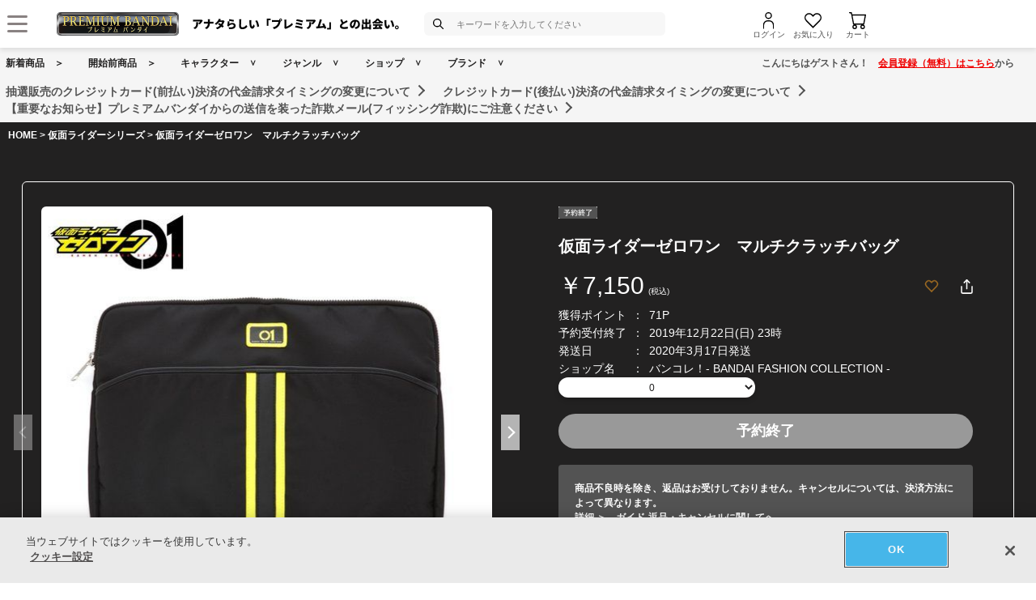

--- FILE ---
content_type: application/javascript; charset=UTF-8
request_url: https://p-bandai.jp/_ui/responsive/common/js/common.js?async&seed=AMAlm-GbAQAAWlu86Qnmche31KbqDviAgnzNfh9nW5AbvYl3tzqU04jRGFmY&SnYMC18HJw--z=q
body_size: 166753
content:
(function g(o,u,w,y){var cs={},cE={};var cN=ReferenceError,cF=TypeError,cV=Object,ca=RegExp,cX=Number,cx=String,cP=Array,cS=cV.bind,cg=cV.call,cl=cg.bind(cS,cg),r=cV.apply,cG=cl(r),z=[].push,j=[].pop,E=[].slice,v=[].splice,q=[].join,m=[].map,b=cl(z),t=cl(E),L=cl(q),M=cl(m),s={}.hasOwnProperty,R=cl(s),O=JSON.stringify,e=cV.getOwnPropertyDescriptor,cW=cV.defineProperty,cc=cx.fromCharCode,Y=Math.min,cQ=Math.floor,ch=cV.create,G="".indexOf,f="".charAt,H=cl(G),cU=cl(f),ct=typeof Uint8Array==="function"?Uint8Array:cP;var n=[cN,cF,cV,ca,cX,cx,cP,cS,cg,r,z,j,E,v,q,m,s,O,e,cW,cc,Y,cQ,ch,G,f,ct];var B=["y2A17IwcRVqGcg","AuC9URe3oM46_FQ","iH1H9eprRXO7e7TqzLXUK0g59C03K82VFg","toLowerCase","3HlHr9clRh6r","ADxP","CuqfTzPBrMIA","w1MY5r8VL1i6dfezkvSuDxBHyFwqb86D","6zlEqd8dNQ-bSand","^(xn--zn7c)?$|%","eovTJ27L6Nwc","RFAe8YMJDVWzd7DWmNn8FyM-7lsPa73J","18yrSUaY8e8W10hwUkZJs6CeU5zmlisspTMzfDx1-TcuMmU","ebs","UbXzDVro7LBohWMuY3oY","lUQI578VHhTmIfuMkaKnXh1i_GJpbIzWPsOg64SIbqO52_s5KUsj9GphxEU6nlxk-DsC9400SHcF3q8","1RNRr7p3WjPwN_ex9eTpEUIx4XcSbpvTHs_828GrQZHU14NSFChh7wUmoCYr","YRJLqNhCAhj-PODXlPr_EzYstyk","ChRtg4deLB7ocKWF-Ig","y-T6PS__6Q","Zv2IXw","aA9yuMcS","sort","SrPNLHbh5Itwiw","NImWeDQ","6RdzwcBbaHPDBabR","LtWwRhejug","LbLoQVHulcdfmVAWNEQa77bTKoE","7rzMLWU","5YDzAlzE","M1YJzLZ7RnqwWug","mEMzxI8ebnqXfw","CkE","g9vqRU73oOBTxQ","performance","APGoVRm1mLYL10AZPg","3Aphu9RIKA","n-u8SBw","3ZqMTjiN4sdqogU","iUQQ-6EcSGOVVvq0","ZjBaorBKbC2Ae8nqhInraXVZ","click","KuiZfXKsm_U","a2VOrc4MN0SK","4MiNWTk","cTNsybY","kAdBva19dQ","RMCeZyaPhJk","-y9f","j6L_EnKjiYhmlEpo","AWU834cXVFi-XOGh7-mxEhZ56xV9ZMHJAIvFnMGeMw","BVEi9pJCO0-6QOvz6OrsCzBB3EkqZYT9","ntqZcgWOncQ","now","Fi5gj-FxbTryCNak266Kd11a","WnET9eECVwTtL_zOir_PRRZh6W95YQ","BKTYNSLj9Y1VlFEcYw","VGYlypkTIE2jTIT-","EMCkSgu08fs3","J4KsZ2OKrp0UknsNElx_k9vCIOM","AoDgFRbY4ZMehFQNfFlU5qPhScao","DOMContentLoaded","tKbUPi_mmIBunUooMDBo3A","tApRpqlz","x93mDWeh47cz2A","createElement","NG4kxdoqNnOGe5_g2A","FbzeY2bV6_A0jCk3QDc-6JO1fA","vXUw1qp1EWSwC8__up2NUU4DkTcKMciNd5-E0JnvWY4","zQUcqr0Q","LOGOejORpOUH0nkV","message","configurable","ky5b9a15VAL2KA","_ZfhJmjV6tZs","p4vDcWI","span","-2\u202EFLCyqAaoK\u202D","aqDILm7Mx_lxuzZpSmU","textContent","kE8XsKYfHkSxftfqhPXjNwIu23g6YILL","5JX6JCPf0cQ4uTA","ijVm","kLrHf1PZmcsy7hltVgBw1JGQcvWa8AAA","5pf4JiHd09wv7WQUfnkllpmuOP6v-EUT_xk9KFVKrHVrDCqh65G2c621FJnl","rRZtqPpsKGCSaI4","IRN0rcQlRivCKJqs","hylkn4p_YxfY","fW4z8rIyRSO5XcA","d8mbb3mljZ9Qhw","4T4","-snHa2Pojw","abs","string","EE0","1Hc53swKNkKNS4zdkIuDemAVgBZhCO_hZrDCvaDDOQ","\u26CE","TdGTc3K56egUvE9AT1UJqqmf","TqLoVE3k8OQ","80","zX8EzdUGMUGdR5rgsoOaYXI2nhlr","F6rCY0c","hasOwnProperty","RegExp","nbbmFAr1","jBR2l8JhFDrmMouj27k","mZO5QSnsmdN1hUxDZW9rgQ","9WBO3NRvLkjBWPHzgPL_I2EI3gxIX_A","Z34N4PkzSg","tgxgjt1hKg","tGk12KpvRnPhHdS55g","B_ChEAOxrbQUnx4RbDM6vezBAZa91XZWu3ZfamVyyA","__proto__","lMDFBBPqg-xq","\uD83E\uDEDC\u200D","DtO9AAW9uogKzVYCYTQKtLTAT9T8k3Fw-3JfL3gVoHl7ay23p8KLSrKJQN2NV8vRHIbBVACJp9L2","x7DvH1THlpY4lxt2EztO1NX-","rWUa7Kk","eHw819EZGEo","C9uKeneD7Q","removeChild","zXBelNMlEAG2S8HV8w","FApzg4M3RC7J","okUFqqQNJSmqY-_1m7u9Rxp36nFY","isFinite","G1Uv","ck0M_s4hU2Sncfs","tz5bpPRWAwDVFA","1CZAsqRXLig","VUYNvtMlAAWiZw","sFhuiOgEThWkVKU","xa_iFxfZiaJR","IDF5tsFiJA","2Dx3o9QfYhfXMICzqL2ydWM","mH8OuvQsFU6WSpSq","floor","7YDdcGPK9bZS","0","y3ctha0oJGa-XPzU","dcWlS1i02eAS5gtpdF4PoKKa","C-KxUQe_seAOqA5Dbg","VXxf9Q","YrDrOhzAl4hjnxQ","oDt9pOgOZzTjE5a7qqSWW3cIgBds","put","buexUhunkQ","6Bp5hNceAw","pqeAbjnmve1at0FQXV9PpdfQVP2-","71g-hKo","FJn2P2qE0ukrym8G","XojqJEGJ-LVIhBUgHAEUz9WxIZvaikIIrQUAHwci-xYa","oDhopsgIWA","Gnsq2pcbBVO5","EvumIhut6qc","O3A3x8swfxHSCdj8tA","Infinity","0cuHVT7RsQ","Qidyr-NfPQCLUf6gnJXacw","D57fYmW6sahw6A","file","PuCwPFC0uPkKww4IMkQ","tYzuDR77gQ","v6zUMyX9yIV30Sp8IjZ01s33f7GrqhxH2RFYLlcJsE8","defineProperty","prototype","UxlQtw","max","UNDEFINED","PYqVLyA","Uint8Array","nStxpoxbDSLOKQ","3R5e_vlOamc","5SxQq-VeDE_xcqk","iEd4ku4","ewNygdg7Xg_EDpiQ8t_aPA","IFYa96ZWL1Cr","ZkF-wMFtanKfRJ3B_5DNNWYf_wELEu-6Ig","P2cRw494NnuwZs_c-Q","\u202EuQQjCfLdr\u202D","enumerable","w2YJoaAEKTaucuP_kIy9RRZh-2ZEJMnETo-uk9y3BYjI39wHVn019U429Gs98nN2qHd566U9EWZVwL_vIz3KL_RRVdNM","P-aoWAU","Q8ifUzaFh6hLsQ","target","IXcByb1jJDO6Y8jU2A","443","t04K9rY3Kg","cr2GJCGTp7M5","Ndk","cWAP_e4yBHuuPeeI4O0","Ef-OaD2Umqpkqw","whI8m5E","sGoL9KceGjnQCfymio3Gbw","e-HEO1mz6L4S9CweHx8a7Zmf","Q6z0MijamaM","L7fvJkzY96JKjFoieikV9-fbA4PpvnMvlxEUNSBZlnclXnykrfz2T9TxGvD9MvCSVMvdEgH7rsigI0Id-INmkje1sEW3GcemJRDIC6kpM07YITT2-2hZIV7aeqlI","hlEwkK4UMhE","","xid0sttBZwHaC9uy952UdmBHlDduOeej","pgBN2e47IA","3UQ23uMEZm27JMjmqA","cuGgPHOtotsL3DFqHzIp0vM","4qPVdCa_l5w","NC5Oo60UZxA","interactive","ZmBq0M5yMFrDeNXmrv7bHQ","BXYgyNgaWG_DfA","ryl8y8J4eXzFEpud4NeSaGJZhQ","readyState","cBJ4kt9iO3SbVIzs59TLNHZHlBIfHam2UrLNi_OtCcOcsItQQG5Jg08F4SZK9ToVlFFp3qhfIgYg","bind","url","LKLoOVmP869OiQ","xIjEMgf6z75woUQkenJ2h4zoag","setAttribute","S6ryERrBt58","heWQZ3mWtuY","ZsazQnCO-N4O6Rxo","jm8r05shOHSJcMjTt8KWMi0","UP-UeyyYh9443A","sXIGr6w","every","PJLoEhnX46lJpCVWYzUx1__-LKjV90omkBYPRAZQoxMLBkE","-3k1xr0kbg","\uD83D\uDEB5\u200D","UG0Vwal2BiusfNjJ2qE","3wdq1A","-xJqkg","ViNrlNJ7blqzYbnB4v2hGklkpSUqFIuYdIs","nFF8mfUlVRquf4eRgayoUg","_FJtqf8xJyKbbw","DHhelItpGGL6IZzJ7OmVcD0hiw","XFNZiY9lUGT9PdTC6--LfSc9w08daIq0e_bL6PS-Sor37vs-JU5izGIxhk9e0x5dyE0","kPWJHhWN3JlboE8iHUU","LPuYORCJlp459GoOTis","dBRTvvZOTFjeK9M","IAJshtFvCTLFLw","G4DNOiv14610onU3ZHg","rFcn2JoiCWU","initCustomEvent","S2Ey7YwAGVW2caM","BajsEFfx1OJIygc1","m3AS8L0pVg","AsmeVjjvvMQo5g","PrjPaDHzwN17vyAOayss2IDiI6PcskUSkRJGVAIEvhxbBEGogejRds-qGOK4Psa2","Error","method","4F8","Ao7mTBTcr_BLy1tuSAQI_aPRXsHxgjEz_2Y2OnJ23A","XqTiQ1U","\u202EFLCyqAaoK\u202D","q2k3y6F1Cni5EdM","O_XxVgq7tA","PIS3dGWbpJMSn2wPHRJrldrGL7Lh0GVJigk7BA","addEventListener","xEoF_KEPExDFGsC-kIjXZDYMzA","3lpP-udMUQ-zJr-qgLWqSkVzuGNzLtae","oSJViP0EYwjZ","-xMd279lblT-Co2Iv6iMdX44jBA","qj4SobkpIiLEJOiepN6YYw","ttOGV1mgw-s","ahZ9hbtAdSm4XMzk","En06_5lXKDmiTg","J3of3N9qBUjzNNfV","-vI","catch","multipart\x2Fform-data","[base64]","tAlnhaV7Rx0","iVw","RangeError","bXYnotI7JnmARZDI","swhO46l-Hgj5M7aJ-KWtGVlxqGMJcsLD","znZ_09N9ZjuEDA","T5r-ExrR4Q","YeigZy2Hwa98ijpBHjUzzZo","BdOAKC8","oiVKs_9ITh3pHu2CyLilTEVq","\uD83E\uDD9A","A_b-S1j1lrwDyENeBkFLsLo","CHYDv7A","gXI38odjCGU","dikFzoYO","rrfaezvChow","1WY03YIrNFOGKYrG_MidHyhRsEdcUvk","I_KnS22x","zqnpGyjJxI128ll4MBVrzQ","vcusMjyl44R3n2MCIw","vRlArORBNg","QY61NTWV","CGkw04Utd165Fbe6gve-ERx0","Y4TBJWPR555smjZj","jQtau_RUGDj-evqD3OnxFgIoljgUacKVUA","tus","96LzFCjvpsc","JeSRZzWgrtY9ynw-DXY","\uFFFD\uFFFD[\x00\x00\uFFFD\x00\x00]\x00","Hl8","Cj9os8sSZEfmNg","iframe","HYnuHgDNya0","xdKpERaVq_UE1w","location","wWAG7r4aRgD1NumcgrCp","uTJ95NgIGgzf","xxc2g6EwXW_G","CAJwgrd4A0SOSJfQytPBNSIU1l0S","4UQX9awMRw33MLbahLu1TQhntzZpasKC","YRAT849J","c3Yb5LAMWmCqQek","NPalRwWsu7xW0lwqNg5Otr3GRcTS0SRxgzEU","nodeType","NEA91w","JCVxuuZLMhaZWOo","XjVqhZN1e3e6bw","open","0iUlnII","xfuebmW2zeE","gcWtXSng","qvOUdyw","0Uwc4awNLUeLTuWn","e2IipfcmNnqHQqjEmr6qXHtrm29b","YLPiA0OkwbFH_w","4wpMqrBcCG6gfrWH2A","innerText","ZBlHse4HZAHsSfuA1IzgSEdz","1AsE0NENBSi3GA","filter","jXEt0YY2C22YddWMtsudMCxf-WIeU_uhJb0","qXAC47EfBw","FafaKU_J3ZN2iSlOFH5o","xTZlyI9UIjG0GYfXnNeaVnlTmV45T_--e6ye9-njFQ","Promise","rt2EOy-e3YA-pQ","5HJ3sOJNf1LYDw","reiGXww","Jld7z9x_dE7YfcjW","n-qkWQ2D","JeiSZyavlsE75kYw","\uD83E\uDDF6","KfOCfDCXp8E4","_f21BgqHip8moRI0WBk","JeKxO3X36qZAoEsrIw","className","forEach","capture","qEoT2do2MybUDg","QVMS0b0LKQ","mythmdU","rKnhDhD0q65GtUktHR5A5e_eBd-3iCQnrnU","z4_VPkOWsoVMs3hTVX5luKH8IJnnyycw1Sc6GiVSkCADYD7ohanZFKDlMvCOaIGCe9S_HHHc4O_SY1o68Q","EZPNaxv4xt4","\uD83D\uDDFA\uFE0F","Z05brMwMHxafX4KDuL-R","kTti385v","djtEqsJWaCM","e18-z6FvXQ","bjxd6eJQbHTLLJ2jyMk","xgMjlqo8Vm7EKYePxQ","oHF_ydhhZDSJB5ORsI-RZn5fmUpIEu-sMOvl4-ujHg","SMn2CHmd9I0-2g","iMqiQ1-b","npfGKVXzzg","3rnNfSLkyIVOgEdgfzI98dvtAg","z_azSR65wecYoxMoOUUEo6XXCom912Bnvg","dWcmzIskGG-cTMPTnJSacjRY","^https?:\\\x2F\\\x2F","Q0s","4IvPZDvGyrFxr2N_QzQi-N3s","Ly9LnvUBfxT8GquO","oBRYxrpYXxX5IfKr9dfYJRM","u_WoW0-I5cwHwFwBBhsd5LHSTMXkkmogrA","5uI","JKbyEhnLu4RWi0A","DkIH","s04hy9cUOCzbHYnkkYWcYnVE1UdEBKj_FO6E0OyjR4Wf_MdRBG0PnFVA-GVStzREyQMi2qtRbVYj45TzeF7q","_UA","href","Qmc759QBfUOpWNU","AAp3zOB7I3uuY7rG","fW551P0pNA","Lc-QfyCckbsyv2czFDg0zM3i","Element","UjBJ8vc","v8-bbR-NlQ","jy4b0MQjFFI","1SVS86F4WAvqJfPy4rWsREhio3xnKcubEt3a2MiEL52R3sI","nXE","Safari","y77sXUb31Id9gg","Dpb_UAfcurpL","src","KKWjVA3v","EkwZyZs","Wrv_EEP4qqFE5F5EaBhI5P-XTM7EkSAg434uHzRtwi4","4g18mJ1lTRa8VvM","\uD83C\uDF7C","URL","_XAW-fE5XVGhEvLAjPOpDg","writable","head","dSZmgNsoTznwaomi-A","[base64]","InYv_LNcfEiXbtA","zm1PqtEqYg","-rTXCnCyxcB8syoRJzgguv2bFqDnoWk_hy4","4fSZLzOcgIM7zWl-FTV0nYA","9gs_7eE2YEO0Auv7wqfqHEE","1jo","xMiMZT27i9oa","T437MUqS__1QlBcRCg","xRBLoetWWADuKeaFz7miR1xntyxFP9vHTZyz1ZLNKd6Zl_sYCGJ39gElkyN8tVIu5WceorM3RC4K5bGRczmWUMIfD44bsHAE4-gxslSPucwP0v1-I-yUjekJhHG3xuuN1BB5j4Xkjm2kyrr8RBezix6752kQ6mOyasVdhKr_eq8WGsboo0dxQrf39g","0tnWRQjKhswh_hwWdXE","WHlU-9dNJh6_VO0","EZzcaWnN2tti","1bTxBWu0haMi","W7z0DHH_5r5Jmg","A1tknuUs","object","B9C8VhyRwfo","tFc125guKjmfDMnk","Z7jlSU_GycZQsg","LGUX5K5e","Hel$&?6%){mZ+#@\uD83D\uDC7A","KsSGeG2gjeQn4CBmMTg83MGqMKHMuUVN1x5lHBtlk08ZRBqJ2LuydM7xafrsKA","SLTwOEiP6LROlQohLTwH5f6MHZr3vW05jA8QJzMOzCAhXHu2qKOoGMvnHumtMaeHRtnERRXttdOyMA","LYfnBkay8rtCkAZTAns","L--eaHSxl-Q","VRgS46t5Iw","y3Ei1Jc_PTL8NMiSpr_pSAEq6g","RRNMmpA","qg5pv9IfZjLQPKW1oqaaTGwbjAI","CqzaLWDIyZx0mS99PEBijoSj","s8eaTBT0utI27Q","empty","TK6ROym2uLhXtg","some","LnQi1w","M6P0Xh7Bu6VhlBY","GEg","ExZCobpZMhy6IeGLmbXzdQ","d3AA_u0vTESMSab2-OatKhU__zhs","jYD6Ag_Y5rsBylZ2FBFK7-rPQZmk","mvCLfDSS","kGEZzbcTYVKf","nyNlgM1vFhU","unshift","create","dHYn1Ls4ZizHF5o","oCYbsrIKADb2N_WjkPiscQ9hvWJ-d4zSUNafuNGpPMvKlQ","height","wngdraIdCgm0NbasyoiyB1Ztuisdc9HNF8zmzMLIZMOPp4NKFW4Vphdj3A","pG0P8r4SAV68YPaSzqk","0ue0WQ-YitA5xQo","characterSet","R0Aj3cEdMmWZ","\uD83E\uDDAA","setPrototypeOf","Y6b_FAL40Lg","yKWZVy_p","IQdmlIpVNwnNY4GO857DdQ","T9CLbCqFpNs06X5-Njc42pH7","N7bbN2nNpbFXlC4zfQ5628Gn","nzJ0kdJ5di33KIc","MwMmy7ZFPn8","close","mvWvWXqDwIQ","nhZR5OFe","HCB1vg","FcOqADmOv40DwWAMZxsQqaLa","push","ANi5GHGD-eZY2lIPYQJdtbmIaZHChA","8uu8Zyo","^[xX][nN]--","Date","dyA","number","jAV0jMB_NybWM4jC","QIr8GxQ","eq-zXhOSougR2Ap0JEBMubSXQd-zxx1N7mhubUM","8J7pNz3JmsY9pitObiAHl4Ozag","Intl","value","oMumfTTCm_cAzGJgQw","04HNMnbZ3dIl","qKPyNXjWjuY","CRok07tSPWPmF-T2","_qnaM2jVjKd2imRH","XxU","oXE5wJ00MGudF5KX652AdHRI3UxlGfL-PKOGvaXgQvio5rtzeEYRlyVG5RRYl2oRj1BykZxQNUY07Y28XE_5EbVyf-Nw2hVskdUdniWj","e0YM7LwPC24","NJbgFybY_as","xhJlg_lAcSg","length","Option","String","LPasVBe1s7xUgU4kPw1G9q-DVcLayWB0kGYETmUgwRYXOk6QjaqHW8jPYeGJ","An4","_ztht8AxSyHhapg","35eFRAKeufIW030","ABVLpd0JNRiT","fromCharCode","71Iq7aICbUj0AaL03g","YKueVnTpgMMm3GBaQlln","tJfyDwvGtaBJmlkPGAhI_cfQEsu4jxIqrX0","sk8u2ZcnLQDJD9q_l5GUazNHzlFHRKU","Uint32Array","Z3It6ZYL","G-mcXwS4gKsHhA","rJPNOSr_14dz1CB7aRxt3MT1dw","PLPhT3X09w","U8WbYWik3NMn-zdtew","P4b_Hlz57JNJqAcb","k-CsUhyxqfYhzhFoPWFFrZGHTdq50B97-Xdiaw","U-i6USetq-YOrRJmYkgUjKbZBcnX","2mg40cQSYXiq","u-edZDu4suIX5yZP","ymwArI4QEiC9Z_q_3amqGAl25GVLJdo","\uD83E\uDE94","F6jLeyT7m58rpCt_NXkjx8DrLOO251EHxh0WWVRcol9JAgz12A","MoPdD0_cs7Q","\u2615","VIHRE2uB","oSw","GITVMiTa","mDput8EAPR-KJIY","^[\\x20-\\x7E]$","getOwnPropertyNames","lGod7_AxQhLra_Y","fD5W5-JW","gHp_1cNnKWjKdtDEp9TUGmcOyydA","9_egbg8","error","dpbWJB3arYtfkARMcw","EMWrExK2tIwP","GEAZrqgDMVuYZtDi3w","V6_KSUvUhOM","JANtlJdeOQ","2vSlPAA","03QdsrsLAGKUew","KIu6HgymxuVahQ4QWA","GXRl","Hu6OYDWNrfcr9nJqGS8z0ZnkOuLdsU1L3AcgHB0_l0lcTViCm7y1NMuyZf60M_D4PPj8Kimpg_OUQzsusaxOrXzW3VfJPand","O-DeIk6k578KwT8oGhIM8Q","neTzJlWbmqMRv3d8SFN_","0IfSM2fSkN4iiDc","W9mJbR-Lz4F0r3smEisJ25-jU-f-6A","nxx9j8JqIRvNDtKE_9_P","bRJapORXQ03ZRJ_j2A","L38LxpdnECe8d9XZ1afhNj1hwGw","E3YL584AH02kS_um","xGcZ-roCRF0","DYSGKjuJ0JA1njkKRjY38g","ABCDEFGHIJKLMNOPQRSTUVWXYZabcdefghijklmnopqrstuvwxyz0123456789-_=","h-L6LXGIj7cQzGp5Xlhnh4jTYfyF0ioWtA","ssyhYiA","NdCgR1qT_6lDwVosGgIQ7_7fAI3NmiMm0jJeCDV66k8","\uD83D\uDC3B\u200D\u2744\uFE0F","s2kY-L1wdQ","ETF336JDHg","LCpwjOR-ajbkFceu2KiNZw","QN_l","PXoL9PEpCw","type","RbfHDXK_-791lBA","frameElement","dAtq3ZNeOQyuG4TfpcGCaEZ7","function","CylAroho","xq2-XwOevQ","sITIPHv9hJY","f831c275035803c6","charCodeAt","reduce","tNu8dX6ay4tk","cCpm0NBnaT_xR9_Lte3H","global","mmEb75Q","RiU","JWtKpQ","V3U-ypo7Fg","-TV6ktVteBzaMoD6ocjLLh4ezyw-UbzzIw","r0YQ87AeKGureuXQuqygTRc","wCFF9pVxAFDgZ_zI3qOySxRh-UpeIZSUaMqdjMM","1EME9O80M2PfIoe_zA","qH4Bu7Vpb3GgLLM","U-mWdSGT8-sqszg7CzEmxYvmdrHNtl8Jg0JjKFx_oxQNUVnHi-PwdZTxLa0","b1Q","QeKi","FALSE","p1cgvrIRElHvLq0","RKPHJT742IN3ijhWcDA0wQ","ceil","5XFihP8W","sEABgOkLIUWVTQ","3Z_sTUTY","z5v7HVqr","true","zEszwIM","console","pUAD-LgPFhz_G8iznJM","_dCLCCT-","YeygFQ6cqb0MhBMdVzI8tuHgB5eh","804F4eQtY1iDTbg","iXs-zdULc12eVJ7d0w","GeqJNCCe8fIgvjcjEi8v2w","GJ3_A1_5vrxE-39CaA9b-w","i8DAKV-a15ED_i4","E7LVMHbTlw","\uD83C\uDFF4\uDB40\uDC67\uDB40\uDC62\uDB40\uDC65\uDB40\uDC6E\uDB40\uDC67\uDB40\uDC7F","closed","k8evOmG4-LtS","iterator","lMqxTFuW-dg2vXI","1w5uj91_MkDJF8iX","y7alexHZxuNA","Ju6ANiaAiolOl08","fjoI9YN4MHLkEej1zNw","QFUK8Y8WD0Cg","VUAE2NU1","w7LpCxo","children","DdqLaCueipx09g","tbKZShXQuO8","7jpdnNEwXTryKpY","UL79HXr6pvF5jg0","V4HXMDjWiME1_SwLVHwskdSgN7C7tQoU8VVjPxQEoXB7FCPl9cztMOS7BpHsVpm3N7g","_N2ZdiWezN031G45TXIlg5_hZLfh91VHkgJKDkwKrUQCUVc","vnQI1MMGRhv2eg","VL3wQT3b4ukC","UIEvent","F_K2UhS_","_OqrTnKylOw","querySelectorAll","ZAUu0LRrElbrINTF0-X4","jUk","FLjZInPX3apsqiR4Rmhyl4u0bfCc8xoah1N7S0stzB1OHgTUieHpaoCgPqqmZae6eqKMd2711YTeBWxy8PcT8R6LhguPL_KcKzjUXNZBalCNWyiv9ikYIG24Bt0","split","host|srflx|prflx|relay","input","dl0874JQNGaVeMDt9uPUHyVUwlEld5DoXMXc9uHcF-w","-EQL45oYKlqaaQ","cos","fmAWsuw6EBWXcfnEsvnkAVg","J9uKNT0","MXsq2A","_iN7wYVXdRPAEt4","IsqoWRy5oesLog1jNksUvKCMStCfxmU-pW4xfCth22R_JjXP84mMRu3Aa5mMb7XFH9mjGAKcoauYWHhdkuFylnmlnQ","ryBwlZd4UiLLJZzE45jP","BV4H9KELeEKYFL2_ofy2BB51","lxF7mst2DxrdP4KI1I7VeGoavi0","JSON","XFJZgYZYGmjpT52H-fWKdjAihw","jP-3aQTpn-8A6w","Zpv8Tx2eqbE","byteLength","Object","T8OhBg2siJY","cU99sa8gAg","H7roB17ymppD7lNTTw","jkIxkLMnZRWVCw","OEMY_q0XJy61f_G5","KDg3x6ZHS3nGEeTb","VN2qJVOYtr4","V86mVwi3jP1c10QGMVsQu6bm","WvGqUSzMmdAn2F4taxE3xA","P6PKIDr4yA","map","B-2kV12f4g","nUUE4uwZSVCkaqD4","4PeMMlC-j50w82dIHWx2jteyZMiR8UFH6g","Q5DUPw_YlMI","GeGyfDOYyYV0lSNSFyYm2ZPxEpM","z0EVqPUiVV4","_LjfI2LQn8Mk9T4","5hl72JFhfjPrPfA","-N39SHjhirgb1lxhG1VI","svg","\uD83D\uDCCA","3xlbpbB9TT7jPeC46g","-sq4GRC8tw","LJvpXwLhl7oOlA1I","5hROj_IGZxbOVQ","mzFliJVgPzbNPQ","gYOibmSC3I8ejw","VqfTNGie6g","ARBZtexPXGKWX4v4wcuCJHFd","srzHKieQ4IR2l3Eq","ZSZ81tg","9","KZmMLCif1rklgyM6VRAg95X-KMm3oAJNxxBGcgo","KfCVZy_3","getItem","A96YSHjInw","Y47uHE3Nz4ppnCt3FG19","boolean","concat","bV1_29poIkPWV8zYptXCE2YJ0xxOWOCpPuq8ge7lcvT0uqpFfB92i2pfolVb","qAxG_bh4","HO21FgOgseAfnRIvYDsO4OnW","description","LPW7QxixraYKkl8pJQAD-_HXT8LG3j12jWcPSTw","detail","6FsP_bYJTUv-QOa83fCuFRYo9jZ3YNjMGA","documentMode","MHdiqLJKMkTL","MQd2iYlyPTbHGsE","[xX][nN]--","replace","onreadystatechange","left","RFgc5PMl","YiJslvYxFiM","9KX0A3Krj6Jk2BN1K09ThJrRU7uZ9gkE5A","VMCOejHf","PfyqUA69rphSjEI","9e69VA","aVME94MKF0mtYqbftPnlDx079FQOcoGGEcE","ZV8Z4_MZUQ-kN_XFm6n_Qw","SubmitEvent","cFI9gd57HjM","min","bubbles","7pbQMmjqiYh-i34","BKPCPzrag-hnzBs","OqjwLhHa06J7qjMNdg","Float64Array","6DBkhNl1","30k6zJASU0L3Qcm52vM","lOSDbm0","mT5lh9Vkdj_HI5aX-ITfcm8Xgh9WFLDiPrnvqfeuCP-n_OAaJ0YXnzNbt1BStXob1kJsy9hJOl1iu5ypfA7hH_ctD6o","EWZRu8wNSRqIdI6JqamOfzo","H0kY4ugVNkmyRq3f-LWcNw","constructor","OffscreenCanvas","nq--exfCxv5Qijs5Hw","R2c6084nKEGJZYk","navigator","70YbqZwsFV-wV_M","LSVUtv5VZBavfqns2bb6Wg","a3UX8LMGVUeT","aylE--dcYl3sOaC00NY","fTth1J1JYgnZBcDNww","sZH1Rlfuxo9kjAUFJm4","C3MVpr9EV2mqO7rixLG6fFZm8T91ZMaJ","appendChild","2h12l9diBhTlPYqtyQ","BdepXw-h694FhwZBPB4P6_HeScvomjdisHxVcA","PPCSdw","JJzDOSDI","MJ_YNH_Z","htWlawruqekM6FV_bw","fp75WV-uu81O00tGOVdGlrfCCNmVgztzsXE-Qw","o2VE6uM","VjU93LZaXGv6Bu7W","unescape","rjc9lZkhVXnbHIE","cC5qrexQBBnnWPH8_aHhXFwt8ltoNQ","NC0N2bxiYV8","_aTWYV7-3vxjuhB7","File","UfSAJQmkgpsh5WQ","NUcBzLwfGTHU","0-OyRB-lpv0ixgNvNypUrpWGRw","panFMyj2g4xj0CkjZjF_1szwaOjtowgQnw","yhwL1pUkFA","xaPsEw37jw","K4Kk","Ua7mCVbyyp8","SNqaLDGWruIL4w","x7LJaCLfq-cmz20","j_iMeyGT9tcp","QUlht49tMAihU6KIgw","Gf27a1WEiZEAxlw","wC5QsOxeBxI","isArray","TypeError","3bCSdxr6kNV_nEtVb296nfM","9Foe-bgWZ0evCb-Fme6mDgFx","qc6M","6f6vWgCj_7QQiBl0OxIa4-_AEojKz2Y","hHcmx5tmE2uKctKWxrqFbm0","CustomEvent","PKDsFHXg4qBAtUU4fDUZw8zVC7X8","3i1jsMBHQxXwNvmH","tagName","-OuFfUq_0cM_2y1Ee2MsmYQ","bnYk_YMeDUI","lw0-","SFIv","-VQZ9a4MeDiHI4_ztLWUZGBHnh4","QyZC9eZPYRE","zhFH8JV1V0fsNKqH","rwhd8eFgLHj3","dBt2kc5hZiPSMYnyvszIJDAczDU2RKWsCuHe6OC0","BbbdDHmvxchosw","pVclyw","FbTfN3nBhPFq_DJPU3BmkQ","u5W7Rz72tetoskxyUFhUi8jdU_y6zFcR7T8","fBZkh8BITCjYOZzI","Fdm7RRqy-uQK6QIkYwkD","slice","XmMd5fgZMGG7UcCunM3ZNSEY","T9SHezjQsswg","querySelector","FzY","\uD83D\uDEB5","toString","\uD800\uDFFF","QFcvwM4aM3WeWNmgh93fKzQX3wkkVbOjIfeWvPKmS6_0sp18YwkdhyRC8wYewjJKlAdph8JaIEUv1oc","GkcG9fQYRA","PYOjIi2f38M","E-Q","deqNZiCaz8kWynMhX3o","YMGzRFy5975BtlF0OzE","top","N5rFJHQ","syo-g5EgfxeQK4aW5qCVSDBUnXoHHar4dKI","RmUhmYtjZw","z6n_F1fwxOYm_Ts","Pw9kkp5UQwKlU_He","QuSZLSLa8-s","zScZqrY4ZXGMDaeh","JHxfjrhVEyo","mobVJz7nwA","SDU187wxCUSBf7nDg_H6","PcWHZHGjoeISlAQSV2sFtcuj","HztrhtNbJSrUbw","Ri0","ob3pFFPLm6sCtg","q1gj09UaO1CTWpDHv5WVa2s-lgR3Gfc","bL3-T1Tk0NBPohBdZg","RZPYLCrzlqV1tD9KZj164-I","complete","zOCBfHCW_fE63y9EZ346iIw","B09unN0TIESZS4fKntCYP1NM2gg3DNk","Oqj2GkCr2bpGgx5BH21Vow","OARdt_0xZTbQMrg","70","wWINyZ1oDAKuZvb8-eDvbjRT","62oy05Y7","M5KA","x4f0PEmfqA","E63DZw7DnownrA","gcqjV1S_7-AK7A1vXg","\uD83C\uDF0C","mlUP4Q","e8SOeWI","1_W_CVc","Drn0C0_p3r8h","Pf-rWTP7xQ","zUsG6bsEFwe1Kq2g","WYU","9-iOJzyExsMf1HojUHM","wHQbuZMXPhelbO4","JGon-od3Gmew","sOanBw","Y2tnoaNHYg","q5TXM3Cz6qY","DaXsDET64PpXhgV_cFZIsQ","R1wE_rNrP16pdg","H-yxVFaard4D3Q","any","crypto","ReferenceError","UD9RqL5mGjvjR7669g","9C0k","1LqfYADzqeNFtU9rU1FHts_fWuK36w","LsCzThm7pg","Hab4F0ji-K9D","parse","D8fEZHzjl7YzzE5YMkc","which","UGwI8rsXDXuj","getOwnPropertyDescriptor","7WQOoboVLGI","wryBYT_vucNbs11dRw","anMiyr8oZTbUA9CTopo","match","9d2DfBqcqdYD4Q","5ZPzBFHl5ZViqw","TRUE","QBY1wpdqKGLiNw","Y39W4v8","CZLwFk_0","onload","ZKT4Ew_GroNCnhguGw","vcaQXybjmeMu42BIXlxOj5jodNmb1A1v8HlhR1tem2k","92wL4fYkUV6xU6fq9--mBRgy9CVxfdySXpTdr8M","nodeName","fenyNTfI7PJGjmh4RmMA6A","\uD83E\uDD58","zr_QHRb4sccDnhZ9","Kz5qiZJxGjSSB9m7tYfy","d1wF2pFtFVE","FDNc7PBKbxnVJrKhhM4","2_usRg","[base64]","UKb1CU38ppE","xhprjsQ","TBF21_xha2DIWtXypfTdZD0X0Vc","CIjIH33m3ap3sWAOXA","qsqfXh-VgsI","lrSYcxnOi89Kt29Cb3pkue3lbcO_8m0l0h08HjJDqiQCYXKk","jNaoRmqAoOkZ4nMVOnNth4mn","hS9wlsB2Izv6NIHfuZLDZ0gFl0UJGbo","CTlYrMt_AQz0S6SM","0t6afGCazrRn","QbeiECWxzQ","_Gdgq7VlJnHCQ7eq0tm3Sg","ZF0j190","f1UL8vI0S0ewH_HJ7_yoAwsn9jZuPNbYVJfPxsKUMA","0_enDDKwhQ","rks42JhvMH-d","MoPHKHvAkpl83GZ8UCBw3MevdPb8qRga20YWUgxUhhY","application\x2Fx-www-form-urlencoded","0PmBakazjsEg2nkoClpUqJqdTuK2iStL6A","gAYnnIYGPyvBHMyHtsm1RjM","Op3G","aR1JpPNyZEjUXZjK7A","b1ke9rYOI3M","m9f9AWyL1o0v9D8dLTs6-qg","-2s","TfHbTUuci9cS","MLG_GQW1xOxEkh8DYR0T5ufN","P7fKNH_bxg","N9qxQh6gr7EAnlJqFQIO67L6TdPX0ik","VFgi0Pwz","ArrayBuffer","createEvent","BOiuWQqp_8wLpBtmJBcO9A","eUkZ57kEFl-nEqrs2-i0EwlnrGB1dMOIUg","hPjALEWMtQ","5Kfebl_W_g","iT5Fv9gKMxKNWA","name","20B-gu4PTQmuRbaBsrqnSz8nsA9fCLTrHg","\uD83C\uDF1E","data","gV8W6K0BV08","zs2wElI","Function","sIHwHiv0jrZerEA","q8f_NBTyuZZg0S8JCnwu","nEgM-5ZPPFKb","self","Q6PLNHPY6MVy","KhRrmZRKNQ","4no3osQaDg","9ceSYC-U-swynCg1PnQ4l4H8NrU","Int32Array","\uD83D\uDC70\u200D","BHgzxoweNg","uGwC6aE6PU6kSOO6hO6h","hThnlZFXehPIFw","(?:)","Zq30BUe59ulhnAw1HVs","oYvDP2LGu4M","VyZtwcFkVA","d3cO9-IqDVmgZeKfrO77","qwgkpLESWV_c","qFcb_LwaDRbyFqelhrn4WkIz6mRLeticI9f1tpmyY-LJk4tkTjhs9khGkjo6jwp2pX4E","6CZGo4d3VAg","_ClO7_Q","width","cz910YBXKBmFFw","gZzKDVGymg","XZw","B1QA4qYZ","lCISqbw0XXr-","window","7w4","XBRKsKR-URrnYvrOopfxSTxO3g","56LCf2PY5g","5X4Z8-Q2Q0yjQbX45f20Fwog5jdueNvSU4HOz8OeIMk","_MudanGSzM4txDFrV2gnk4qs","AqnaJC3lwql_pWMkXnVzmIg","WeakSet","b084mcsSMmGAT5mYiN_GLiIIyRYNQ6HxebewsqLuRff7tKRBfAwEyWsB7wAZ6zpXl1cs2Y4IMxF58Mb9","all","assign","fRxvldA","E_mafHzbjYgis2Y","X5b-CxnfwYkrymNC","reeMcQ","SDV2rugUC3jXCKw","OO2WaCqEpbhclXw","TkJ4-_5DQnznecg","1_vpS0HxhthR6w","xeCmEACCiIUK-w","qInPITT1jZlRo3E2JyB70w","9OWjVgKh8btek0AhOAUi8aI","indexOf","{\\s*\\[\\s*native\\s+code\\s*]\\s*}\\s*$","R15WhZ4gKg","\uD83D\uDE0E","Proxy","EoiMR0KOlqs","e570KHvh","we6iZxHYk8wD","kms83cFt","OcaQdyfzl8om-iEaHCEBxZHCef-CoEdd7h55cFwe7kFKD1iaw8e5Jca6D7nkFtDmQKjNZSzk3I2ILBRfoP4Jy2HI2A","9081p-IPNziCbd7ppdDE","V82DZCut7c1K7GgNY1EemQ","gwJIpqBGHSLrS-g","xPzsGHnJ5KJalFEDdx8V4t_HFpX-","Lhhh_vtr","apply","^(?:[\\0-\\t\\x0B\\f\\x0E-\\u2027\\u202A-\\uD7FF\\uE000-\\uFFFF]|[\\uD800-\\uDBFF][\\uDC00-\\uDFFF]|[\\uD800-\\uDBFF](?![\\uDC00-\\uDFFF])|(?:[^\\uD800-\\uDBFF]|^)[\\uDC00-\\uDFFF])$","o4rLEUTuoN8Q4Vo","vll5t_Z3TRXuPA","MJKwFBWnwf9XmxANUgkB4-bAD96B","qSE","02wZr_wxHGGteLW-o_PjLg8yxzEpdQ","0_XaIUm667cAzgQg","symbol","JN2aJSqUmM8xvD48SRwgwcXlOKid_FlOlQpvWARA90kFYRHD0-eRKpTmTqL0PcGEJfzZIHn4hfCFCCYW7apesVDS01LdeqI","stringify","v86Td369h843tCVIWnB7nQ","status","log","Z4c","bGsXyKBmB2ugTMDGwOk","oYzhCwfCoIRw7TUZYQZV","([0-9]{1,3}(\\.[0-9]{1,3}){3}|[a-f0-9]{1,4}(:[a-f0-9]{1,4}){7})","FgUI5ZtVBVnNMfzN5uw","document","\uFFFD{}","xDV8wtR6HHfaHNOOp-WEdylWvgII","M6_nBw","98GIeA","removeEventListener","2J7xDl3_s6NJpEJv","fjJqjdph","1cHeYnXMsvN9zmtwGmtytdao","LB4Y5g","iIDZHQT2mKYu6RkDODt1wQ","undefined","ThllgdQRSC3QJ4M","Event","Int8Array","substring","WUtr3MxyJlbGb8LdmPDREGUKzzk","RFAKp_U4X2_UdPq2","1HcPsLkANTG7Z_vunQ","XtueZzGfxg","j2sVsqoPSgWUafH5lQ","clear","GFAqwNEJfFmaPevOudOfIQ","1RhO-ZxVRUHt","7qbELn3W","\uD83D\uDC69\u200D\uD83D\uDC69\u200D\uD83D\uDC67","HqOIJSKEi5hvhHA3Hnc92JT-","bMimR0-O_eQQhRFHUEAAtY-YWoP-3Vgwvw","LiYi09JnLW-P","heCPdn6zgg","lastIndexOf","nd2Lejvm5A","parentNode","Qrz7IlHxqP8N4hNj","RXU","rgtXjec","G5X8CkXG6bBQ-kI","NChCor1nTyThU6zqorHGS1dp7TYxNoHyWIPGuA","setTimeout","NvSMOD-Kh4U","tWUnt4AoJEOSbQ","from-page-runscript","32UcrPAuEFy1WJupt_3lPw","SNaDeSOOxdUy5ysLWzUzyMzsZOXdtU1Ey0w_BklZqVAfQ1aF","Image","Jd68QC3lgOMxnURyNjANwMmTBbCa","520sjIQvNxSVH5Oa","Pr7tOXGo0rdPqBErKzkH6P6OAoDptw","get","ctmlSBi6","1VYtzt0DLHqaTA","jgRMjctQLF3GM7ig","j4PHDVqxjsphuwIXHw","Bd6yVjSnosYK9VYm","IeaWRUO1-7ZY3lgzGhFG9P3aAtvJiSEl1ip-H2J87lA","XMLHttpRequest","LN2","sSkBqZQ","2i13nJZ6PiLuPpa2tozF","F8-KNw","zon4WVviteEJyBJdYThB-KKYSciwwSwttH4","366NdRHmo_JZrw","nVE02I4_NT3J","AJPTcWrJ5Yh8jD1iTzNi2A","6gB1h9Zyenvi","BlExurch","PDx79LtqdBDW","FuzEJHrct_l1lx8xBi1Y4s6oSPTH7gZJ","zjtVvLN4","YreyZCqzr9oz5lQ1AXI","4QAK1dgARDS6FsnepbzS","2SRUn5pkMmObAYc","5GYx_ZUYaUfAEqzjyA","qlwL9w","0w56nOM","Document","2gZ0kphXF1iad6mXzg","zUkR5PQeDnC4","hidden","Aqn_MEmM9qFBhxQ0ExM128G0Mo_bnksHozcFDBct9QUfZF6Mi4o","pkQO6boRI0-vf-4","CSS","3tm3YCvQtv0RwH15WEldgYzEcMaB0yta-E1P","U7v6OGut5qhggQIpLT4Kxg","d8DsAUm887w08xcvDA","round","gWUa8KYcVkTvJru_luc","PTJisMc","E92_FkCd","OkUa8qUxPkGdZMGa5oKUeH9YkHo","charAt","NbG7FhOup4oL6UZEaCEazKjTS7WPkj1wuw","21","wMKLd32HsdUwywxT","IhZAprxzBz4","Z6TQdC_glpUUtDxsKnM01tDTIPyl_A","123","KfaXXSbwiqEw5WdWbXVk27HAdPCn5yRo","IHEj24kCOk2-WZz5p60","qOepXHPw8oZMmV4","o_s","start","WojjGE7ojJI","jczZBAPjluBk4AYLYWkG8a2nF4SV4k5usA","sin","76qGUBeDieoG0mA","body","Array","lHI9woc7fmiRYIjR","Xu6WLCKF4s04pis","v7rjGE_p_uc","arguments","vHMko5Q3F1uXb9_C-7fabQ","jYjUZGHR9ohxsiYvH04","kTtl0ZtSZn-UPbs","detachEvent","8Ew7y_EAInWZB8o","5EdFsbAaTQnuM5c","filename","bjY","kzII77gcagK5T8P93PC3Pgttsj4cIsqO","lajSIifg04Rw5ytmMi5l0e3qZqCZsDhSnBY","\uD83E\uDD59","org","\uD83D\uDC68\u200D\uD83D\uDE80","VaKC","KfjRPWDPpA","00ck194XKVGDF8SDxsOzPjUAiUg","dispatchEvent","9-S8AECL__1t","Qq8","4TQq6qQ3Hg","Symbol","0tS7VQc","Reflect","zBxyjtBidjI","Math","T3EXo-0yHUKr","call","Chd6qqlSDGyoL7jA_bWT","6DpSr-FfEV_ub7vay_7yH1o","-Fk31OcOb2SbPsD_lcWPKiUEmhs2TPTgZw","event","3CRX47BUWiTh","Pkoi7ukGTSA","YsutGB639qV_jU4BAmsDrffG","7D1NqbFmWw","coTiVRDKiIMsiQo","fireEvent","kf-O","MPmMcjCF884oyyIT","\u3297\uFE0F","qzhAr6F1XBrxN6fJ8KekVUd_oiNGdd-eFp-B0I7DNpuciMUgAW14-EsimGd_tEAyqGdUvqlrGCEGjOafWymLM58AKJAZ-nYHsqRm4ULU54lX","decodeURIComponent","r3Ea6oUPTw","oztcr_A","fcy-CQujgA","NjBAubFjAQzBVa6B3qf_","_ee3GzWxhNU6","pop","taa5TinT2OM","dtj0dH_3jaI2_1c","SIfvCxfluto","1DBo1MhvLGPbQufb","HwVVtvZY","gXke-IceCGKqBLM","iAJwjYd5OyXPNJW6uovLYnw","charset","scWBbnumtOs","vC9So7pvHBbPHw","s5mwZyfX5exTpTUwFwsy0w","4nkMvNsvD1-mcqG6rcj4DTU8-TMpYJU","GpHxEXXr9LFY7FwTZRRJ9PXfGA","\uD83D\uDC79","S0YYkq9pV2avSA","join","encodeURIComponent","gMeVdSCm29Ygg2ZEf24y","rxBesudfKQ","bhlpjpNaNmKdW5Pl08vZJjcWyUQKVfytFw","188","ZprsNnSX68ZthyYtNV4A","gh9As-lFUAj9JoTlpNk","6\uFE0F\u20E3","Sm5trfReZBPxPrz42b_lRF8Mgw","g5KBdzzUy74","parseInt","AS0","vwxHpuVqCB_y","set","dN6fbF-W25Jlvg","EDZ2vbFn","pHYngMlXdg","cXQ9440MMlGCTZ7nqA","zu6QSybkifsM4A","9tbxRHPyorcR8lNH","fwNMqcxYDiD6Qvw","attachEvent","-vanFSqhpJVP","ccSZZ3mM9Mxr_wFGXXo","wP2_dDvemZIqwms","pow","enctype","YAZL7O1IfjXuMKywk86-BVkjqzZHZpnHDIzrxZH3UsKEkg","getPrototypeOf","XpbjPXOJ-IdBkyAxNAcE3tmLJZXT","fYfrCiLNmsIkojBG","form","Float32Array","kxhqyfVJYGrND7vBu-s","shw54-AHO0q-XLSj","submit","1","H1oKibg","P8u-WRWiu7ZEzxhjKxQA_rqbBp_Y13Ao3w","uBdUu-tF","WHo5-JZpOyOtV9H_zJfhFg1j8kMfWZA","lNGpRkictekNiBg7WkJGvaiGBdXgjXQm4GxoOWI8","O_Ccfmin","psu4UWCqkdki_mo_GGNMspU","done","XIeiaTGpodUk9kU","GrLvXU717-FQ2mxZKnx68L4","\uD83E\uDDED","aK-HdAv_ug","1Ao","tZjoLDjg1pZNjFsNXXF3jZXaaA","453BCTz3","SW0S8P8","yG8zzMEvXWrcFg","abjfLCI","1hVT9KV_FTmjMIXgvfCrRFlvoGI","HcyQbSSG1ZxBtnMKDysF1pW-ePb89VY","zInwTErw","action"];var l=ch(null);var cB=[[[8,200],[0,126],[2,220],[8,149],[6,190],[4,226],[8,156],[2,81],[3,166],[5,210],[4,138],[2,3],[4,216],[3,37],[0,24],[7,222],[6,40],[1,145],[6,18],[8,184],[3,199],[4,223],[5,182],[8,63],[4,75],[7,155],[6,80],[5,53],[8,159],[3,100],[0,73],[0,133],[2,45],[2,169],[3,178],[8,67],[8,96],[3,93],[0,146],[5,106],[6,95],[1,151],[4,108],[7,225],[1,173],[3,164],[0,48],[1,215],[4,186],[1,140],[0,152],[7,74],[5,38],[3,88],[0,8],[4,10],[3,136],[5,123],[8,228],[0,179],[2,214],[4,142],[2,69],[2,43],[5,32],[7,59],[9,11],[3,143],[8,122],[5,47],[0,103],[9,128],[9,185],[2,198],[4,60],[7,87],[6,54],[8,109],[4,183],[9,137],[0,204],[9,65],[3,174],[7,110],[6,34],[4,20],[9,64],[7,107],[2,7],[6,58],[8,208],[9,227],[4,85],[3,171],[2,180],[6,209],[9,132],[6,9],[1,213],[4,177],[4,82],[2,157],[6,176],[3,168],[7,12],[0,52],[2,41],[0,153],[5,29],[8,127],[9,148],[5,99],[3,102],[1,72],[5,172],[3,83],[5,192],[5,84],[4,27],[5,162],[2,91],[0,203],[7,218],[0,66],[1,131],[8,31],[0,39],[4,49],[4,211],[8,55],[5,50],[4,36],[8,33],[7,71],[8,121],[6,42],[2,134],[3,144],[0,212],[2,51],[5,70],[9,160],[6,6],[0,195],[8,124],[5,98],[4,181],[5,139],[0,111],[8,0],[9,197],[8,125],[6,119],[9,68],[6,206],[5,89],[7,1],[6,104],[4,175],[3,76],[7,101],[6,188],[1,135],[9,130],[8,230],[9,196],[4,90],[1,120],[2,22],[6,118],[6,163],[9,26],[7,224],[5,114],[4,4],[8,113],[0,154],[7,16],[8,229],[9,19],[1,35],[5,150],[3,15],[9,194],[7,61],[9,187],[5,94],[4,13],[1,79],[7,158],[7,189],[9,219],[7,57],[5,112],[7,191],[7,167],[3,46],[6,62],[7,147],[2,77],[1,193],[7,78],[6,56],[7,105],[6,217],[0,5],[2,117],[2,92],[8,129],[2,201],[9,116],[9,170],[8,25],[8,161],[9,221],[1,28],[6,165],[6,86],[1,21],[8,14],[9,202],[4,30],[6,207],[7,23],[9,2],[3,97],[9,205],[0,17],[5,115],[6,141],[9,44]],[[9,162],[0,179],[5,191],[9,230],[2,23],[9,79],[9,201],[3,1],[8,158],[2,0],[3,180],[7,24],[8,4],[1,7],[6,217],[6,161],[0,215],[2,108],[4,106],[9,99],[2,69],[7,75],[3,112],[8,213],[8,132],[0,224],[7,62],[4,144],[9,92],[4,160],[9,70],[8,53],[8,221],[5,148],[8,43],[7,58],[2,146],[4,154],[7,114],[5,81],[7,122],[4,140],[5,12],[4,125],[0,104],[9,134],[1,172],[2,40],[3,147],[3,150],[8,174],[1,26],[8,19],[0,59],[9,105],[2,54],[9,107],[0,86],[9,173],[7,166],[8,51],[5,30],[2,131],[3,117],[1,181],[3,102],[8,83],[5,41],[7,127],[7,68],[8,27],[2,101],[1,82],[8,96],[8,31],[7,84],[9,156],[0,192],[0,209],[0,218],[5,22],[6,113],[9,36],[3,5],[5,190],[6,227],[5,28],[3,167],[6,157],[6,205],[9,46],[3,110],[9,153],[5,64],[3,135],[4,94],[4,67],[4,229],[7,49],[8,66],[7,85],[2,129],[8,63],[3,89],[3,2],[7,128],[0,78],[3,115],[8,45],[3,33],[6,187],[7,168],[7,116],[3,121],[4,175],[8,186],[9,21],[4,50],[6,159],[4,37],[3,38],[2,74],[8,176],[5,198],[1,16],[7,193],[6,141],[6,130],[9,185],[8,200],[2,73],[9,10],[5,17],[9,15],[0,142],[3,88],[3,103],[9,95],[3,182],[7,42],[6,137],[5,18],[5,212],[5,9],[8,90],[7,196],[1,188],[1,35],[3,149],[6,47],[9,210],[1,8],[7,170],[2,211],[3,124],[4,39],[3,219],[6,143],[9,223],[9,226],[1,56],[0,222],[3,165],[6,120],[5,98],[6,119],[1,197],[6,189],[4,169],[8,136],[3,151],[0,202],[1,207],[8,126],[8,14],[6,55],[0,208],[5,34],[3,72],[6,199],[8,48],[8,220],[4,123],[9,44],[9,57],[8,216],[1,91],[0,138],[2,52],[7,228],[0,145],[0,118],[1,61],[9,139],[7,13],[2,109],[4,25],[5,71],[5,195],[3,225],[5,6],[7,184],[0,111],[7,100],[0,214],[5,177],[3,11],[9,87],[2,29],[8,171],[7,204],[2,194],[2,203],[0,93],[3,3],[4,152],[5,97],[3,163],[0,133],[2,32],[0,65],[4,60],[3,20],[3,206],[8,183],[7,155],[1,77],[2,164],[9,76],[5,80],[5,178]],[[6,102],[3,206],[0,87],[2,225],[3,86],[9,208],[6,227],[2,20],[6,81],[6,66],[9,127],[5,52],[0,160],[9,84],[1,90],[3,149],[4,178],[7,220],[1,159],[3,222],[5,173],[0,135],[3,72],[2,128],[8,77],[0,103],[3,226],[4,88],[9,224],[8,12],[0,158],[5,163],[4,38],[2,138],[3,204],[9,19],[5,172],[8,13],[3,65],[6,190],[2,43],[3,45],[0,108],[5,131],[8,111],[9,99],[9,180],[2,121],[5,0],[2,195],[4,30],[0,211],[1,4],[8,140],[9,42],[7,59],[2,5],[0,94],[4,75],[0,17],[4,177],[3,97],[8,58],[7,151],[1,123],[5,171],[1,54],[1,197],[8,98],[9,126],[6,166],[8,207],[6,223],[2,3],[5,8],[7,144],[7,63],[2,22],[8,24],[6,47],[9,186],[8,154],[1,73],[7,116],[0,10],[4,228],[9,145],[2,133],[3,110],[1,148],[6,29],[5,25],[0,70],[4,14],[6,26],[3,68],[2,193],[1,96],[1,82],[5,35],[2,143],[7,150],[8,6],[1,165],[2,152],[3,79],[8,217],[2,218],[2,191],[8,130],[1,92],[6,115],[5,11],[5,105],[4,69],[0,51],[9,71],[3,194],[0,221],[8,46],[8,119],[0,78],[7,95],[9,210],[3,62],[6,181],[9,40],[1,156],[3,125],[3,203],[6,216],[2,192],[6,229],[7,174],[2,157],[2,107],[9,118],[8,134],[1,41],[6,57],[4,196],[8,50],[6,213],[8,147],[3,219],[8,89],[7,124],[4,137],[8,76],[3,202],[0,114],[9,33],[4,205],[1,182],[1,113],[7,18],[4,199],[4,16],[0,106],[3,183],[5,1],[3,189],[9,187],[4,164],[8,37],[8,175],[2,104],[2,153],[6,141],[8,169],[7,167],[4,161],[5,142],[6,61],[8,198],[1,31],[5,117],[3,100],[5,9],[3,56],[6,44],[5,176],[2,91],[9,139],[4,55],[1,23],[4,74],[3,170],[0,112],[3,146],[3,7],[1,230],[3,67],[0,122],[4,28],[7,53],[8,93],[9,49],[1,132],[5,185],[2,32],[0,179],[3,129],[5,39],[8,34],[0,136],[8,212],[0,85],[0,162],[6,60],[3,168],[1,200],[0,80],[7,120],[5,2],[3,101],[6,155],[3,21],[1,15],[3,109],[4,209],[5,214],[1,27],[9,184],[3,36],[9,188],[2,215],[0,64],[2,48],[5,201],[3,83]],[[5,225],[2,91],[2,181],[8,115],[0,50],[3,17],[7,182],[6,65],[7,128],[4,151],[5,41],[0,79],[8,122],[6,71],[7,166],[4,196],[9,35],[2,190],[5,204],[0,123],[7,108],[4,155],[9,185],[1,170],[5,144],[2,136],[8,220],[9,161],[0,137],[6,160],[4,154],[7,75],[1,14],[7,120],[9,208],[4,168],[2,157],[3,46],[4,72],[7,110],[1,173],[2,78],[7,49],[5,142],[1,0],[2,158],[5,80],[3,206],[9,104],[0,67],[0,59],[5,64],[5,131],[8,98],[1,12],[4,109],[7,211],[6,66],[8,134],[8,69],[7,200],[5,227],[0,76],[9,13],[6,221],[2,61],[4,83],[3,187],[0,132],[2,63],[1,95],[8,6],[2,172],[6,77],[3,2],[8,148],[7,3],[2,188],[5,192],[8,111],[2,94],[5,112],[6,56],[4,105],[3,15],[2,201],[6,73],[0,150],[6,33],[8,81],[6,11],[2,217],[9,130],[5,125],[4,55],[5,156],[8,147],[5,177],[1,1],[1,43],[4,199],[9,9],[4,207],[8,57],[9,100],[0,174],[2,230],[5,212],[2,27],[1,82],[2,62],[8,10],[5,213],[2,189],[6,103],[1,138],[8,86],[8,127],[5,214],[6,45],[8,54],[9,184],[5,52],[7,224],[7,23],[7,22],[9,117],[2,215],[0,99],[4,37],[7,53],[4,180],[3,195],[4,58],[7,162],[5,228],[0,7],[9,152],[0,205],[5,143],[8,48],[8,70],[5,96],[4,8],[9,36],[9,39],[3,226],[0,114],[2,89],[5,106],[3,118],[5,186],[7,84],[9,68],[6,210],[1,38],[4,146],[1,26],[5,93],[2,42],[2,28],[5,197],[9,193],[8,25],[2,116],[2,165],[9,218],[8,141],[5,47],[6,20],[3,176],[8,149],[8,107],[4,24],[4,124],[8,44],[3,175],[3,194],[4,19],[1,203],[9,229],[4,191],[6,169],[7,16],[0,92],[5,209],[7,133],[2,4],[4,97],[5,21],[7,135],[9,90],[0,119],[3,163],[9,102],[9,32],[9,178],[2,126],[5,31],[4,183],[0,222],[9,179],[1,223],[1,171],[3,18],[2,60],[6,87],[7,129],[5,219],[3,140],[0,145],[5,5],[0,74],[7,29],[2,198],[4,101],[5,167],[9,159],[5,51],[4,164],[8,202],[5,88],[9,85],[2,30],[3,34],[1,121],[0,40],[1,153],[0,216],[5,139],[3,113]],[[0,113],[3,59],[3,216],[6,135],[5,107],[1,24],[5,31],[2,164],[3,149],[5,112],[0,1],[0,127],[5,208],[6,7],[7,51],[8,204],[2,165],[8,29],[1,130],[6,162],[9,121],[1,16],[4,10],[1,193],[5,92],[2,144],[1,124],[0,217],[5,195],[1,186],[7,52],[1,42],[6,28],[8,169],[3,95],[8,47],[9,100],[7,97],[6,88],[6,15],[5,90],[6,66],[0,160],[4,155],[6,175],[1,5],[7,106],[7,190],[1,221],[7,194],[5,129],[1,85],[7,151],[5,147],[6,174],[5,153],[9,226],[5,115],[7,219],[7,184],[5,223],[2,209],[0,123],[2,36],[1,33],[2,96],[8,176],[4,58],[4,173],[0,102],[6,48],[9,166],[9,84],[5,64],[7,156],[1,21],[0,55],[3,4],[2,132],[0,230],[9,201],[6,227],[6,199],[8,71],[0,91],[3,63],[6,38],[4,180],[3,167],[1,158],[4,218],[4,56],[6,228],[5,54],[8,70],[4,20],[9,35],[0,211],[1,225],[4,93],[6,133],[1,210],[9,137],[6,40],[2,3],[4,12],[8,114],[8,110],[5,62],[0,46],[3,101],[7,163],[9,157],[7,205],[5,43],[8,75],[3,120],[3,25],[6,49],[9,139],[7,152],[7,207],[1,0],[8,117],[4,103],[9,140],[9,30],[9,50],[2,104],[7,13],[7,111],[5,145],[4,172],[6,138],[5,82],[6,79],[2,11],[6,26],[0,196],[4,182],[9,39],[8,57],[4,215],[5,74],[9,89],[2,229],[3,37],[2,76],[5,61],[1,171],[8,116],[7,81],[9,142],[4,18],[4,183],[7,73],[9,203],[3,198],[5,192],[7,128],[5,179],[8,94],[5,2],[6,118],[7,214],[2,14],[6,178],[5,189],[6,177],[5,161],[4,170],[6,44],[5,27],[4,197],[1,19],[4,159],[5,168],[3,105],[5,108],[5,187],[0,68],[4,32],[9,67],[5,72],[0,83],[9,8],[4,77],[4,150],[6,65],[9,34],[6,126],[2,191],[9,17],[0,99],[0,80],[4,188],[2,146],[3,53],[5,125],[1,181],[4,22],[1,185],[9,122],[7,202],[1,134],[4,212],[4,45],[4,136],[3,109],[2,131],[9,143],[8,78],[2,154],[3,23],[6,87],[2,119],[5,213],[2,222],[3,200],[4,141],[3,41],[3,220],[4,98],[0,86],[5,9],[5,224],[2,206],[7,6],[9,69],[1,60],[2,148]],[[1,49],[4,27],[2,56],[2,196],[7,20],[9,210],[0,91],[3,110],[8,94],[6,95],[7,135],[3,129],[1,128],[0,13],[1,70],[2,111],[8,149],[3,71],[6,117],[6,148],[9,10],[1,189],[3,55],[7,131],[3,105],[4,153],[1,48],[8,124],[1,42],[0,162],[3,123],[4,115],[5,206],[5,97],[8,44],[7,200],[3,79],[1,185],[1,109],[5,106],[9,29],[3,225],[4,74],[9,178],[9,54],[6,15],[3,37],[8,143],[9,209],[5,23],[8,137],[2,53],[3,58],[4,41],[1,146],[5,52],[8,221],[1,226],[5,119],[9,120],[2,145],[5,87],[7,18],[9,34],[7,159],[2,122],[5,215],[8,89],[9,22],[2,202],[7,84],[0,60],[3,28],[7,33],[0,75],[6,214],[6,224],[8,65],[3,158],[1,118],[3,229],[3,108],[4,6],[2,173],[1,151],[0,218],[5,73],[5,51],[3,213],[4,64],[1,155],[1,182],[5,86],[7,81],[4,43],[5,77],[1,1],[1,167],[0,197],[2,170],[0,88],[4,168],[5,83],[7,103],[2,116],[4,130],[2,4],[3,47],[2,184],[6,125],[0,104],[8,217],[5,144],[4,147],[3,180],[9,172],[9,216],[8,66],[6,205],[0,32],[1,141],[3,76],[3,5],[2,228],[9,140],[8,17],[1,61],[2,201],[2,192],[5,63],[1,46],[5,164],[8,7],[7,16],[8,133],[8,169],[5,176],[4,179],[5,191],[6,138],[4,14],[8,142],[0,85],[0,211],[4,223],[2,186],[0,156],[7,67],[4,21],[3,160],[2,101],[2,68],[7,30],[6,92],[7,107],[8,174],[3,219],[4,96],[7,90],[8,31],[8,188],[2,220],[8,69],[9,157],[4,127],[8,152],[1,72],[2,150],[5,114],[6,139],[6,26],[4,39],[8,62],[2,165],[9,57],[5,163],[9,198],[9,194],[1,183],[8,230],[9,12],[1,100],[3,3],[0,126],[2,227],[4,222],[4,121],[6,193],[5,171],[3,11],[9,36],[6,38],[8,45],[2,82],[8,177],[5,80],[7,59],[3,175],[7,134],[4,112],[5,9],[2,166],[8,0],[0,35],[5,93],[2,40],[5,212],[9,99],[5,136],[1,102],[2,24],[5,25],[1,2],[4,154],[0,190],[6,98],[7,181],[8,199],[5,187],[0,195],[1,208],[0,132],[7,19],[2,207],[5,203],[1,50],[0,161],[4,113],[9,204],[3,8],[1,78]],[[5,8],[4,74],[1,0],[1,48],[4,9],[0,66],[8,67],[2,223],[5,101],[5,130],[5,91],[3,225],[6,228],[3,81],[5,137],[9,136],[6,16],[6,45],[8,181],[7,132],[4,220],[6,191],[7,189],[6,109],[8,153],[9,152],[1,224],[2,135],[4,34],[1,218],[6,126],[3,78],[5,145],[5,6],[2,179],[1,118],[2,107],[5,42],[6,12],[3,83],[9,15],[3,21],[5,64],[2,156],[3,163],[5,56],[9,121],[7,93],[1,105],[4,27],[4,119],[6,128],[2,161],[5,139],[8,37],[4,140],[9,97],[1,188],[4,193],[5,165],[1,131],[8,95],[4,76],[9,155],[3,39],[7,185],[1,90],[6,209],[5,166],[9,33],[0,222],[4,159],[8,177],[2,36],[2,3],[5,65],[3,120],[0,103],[6,18],[0,142],[9,170],[8,173],[0,150],[1,32],[4,13],[7,94],[9,138],[0,112],[0,100],[6,26],[4,115],[0,148],[0,196],[0,230],[6,200],[8,23],[3,198],[6,47],[7,89],[5,2],[6,19],[4,77],[3,204],[5,92],[5,213],[8,206],[3,75],[3,199],[3,176],[0,104],[9,208],[4,147],[0,117],[8,226],[7,31],[7,7],[0,202],[3,86],[5,149],[2,11],[4,178],[2,180],[1,49],[5,154],[5,217],[6,214],[6,24],[7,40],[9,41],[1,168],[2,164],[1,125],[3,51],[4,229],[8,63],[6,127],[4,146],[1,221],[4,124],[3,44],[6,175],[9,25],[1,98],[6,62],[6,106],[3,50],[2,143],[6,203],[2,30],[6,182],[6,52],[9,57],[0,141],[7,69],[1,157],[0,215],[4,38],[5,210],[2,96],[2,172],[0,1],[0,195],[8,111],[4,174],[3,5],[6,113],[0,28],[8,99],[4,88],[2,169],[8,205],[8,46],[0,29],[2,186],[7,54],[8,129],[0,82],[3,158],[8,216],[5,80],[4,192],[9,87],[9,201],[6,171],[8,114],[4,68],[5,167],[9,71],[5,197],[2,207],[8,162],[2,20],[6,160],[8,85],[9,22],[2,17],[6,14],[2,151],[7,133],[9,35],[6,43],[9,73],[5,10],[3,53],[5,183],[0,212],[4,211],[8,122],[0,134],[0,60],[1,190],[5,187],[6,59],[4,227],[6,84],[1,70],[1,79],[0,55],[8,72],[3,4],[5,194],[6,110],[9,144],[2,102],[8,184],[9,116],[7,58],[4,61],[3,219],[9,123],[1,108]],[[3,174],[9,221],[5,182],[3,70],[5,196],[4,145],[2,5],[0,147],[0,99],[7,14],[2,144],[9,139],[6,93],[6,81],[7,166],[6,34],[4,124],[4,187],[0,61],[9,63],[6,152],[2,197],[6,22],[8,115],[2,165],[9,42],[1,153],[9,126],[9,172],[0,123],[8,128],[0,75],[0,215],[0,169],[0,54],[5,134],[3,56],[0,87],[5,143],[2,92],[5,76],[1,130],[3,112],[0,105],[1,65],[0,55],[8,37],[8,97],[4,186],[2,46],[0,83],[1,31],[1,205],[6,227],[9,116],[5,111],[6,119],[4,156],[1,21],[6,216],[8,210],[1,18],[1,195],[5,181],[9,45],[9,80],[9,73],[7,131],[9,206],[5,127],[4,194],[2,53],[4,109],[9,71],[3,77],[8,117],[5,207],[2,103],[5,179],[8,154],[0,183],[6,198],[1,59],[0,202],[2,4],[1,60],[0,171],[1,30],[4,38],[0,136],[3,192],[3,33],[3,125],[7,220],[2,62],[1,47],[1,51],[8,9],[6,230],[0,185],[9,212],[4,129],[8,44],[9,67],[3,1],[5,95],[1,28],[7,138],[2,41],[3,151],[4,224],[9,159],[2,164],[3,223],[0,122],[1,229],[2,12],[9,140],[0,98],[0,135],[0,78],[8,43],[7,120],[3,82],[8,48],[7,155],[5,106],[8,189],[5,15],[6,69],[9,226],[3,58],[3,201],[9,25],[4,72],[4,225],[1,176],[9,193],[4,121],[4,104],[1,218],[5,91],[5,40],[2,52],[6,20],[8,35],[0,214],[7,191],[9,175],[8,219],[2,180],[9,167],[9,74],[4,146],[3,228],[0,39],[2,23],[4,100],[9,3],[1,11],[8,118],[7,160],[7,204],[4,6],[0,157],[1,108],[6,32],[2,57],[1,64],[1,29],[0,200],[5,114],[2,173],[8,89],[2,161],[2,36],[0,133],[9,150],[5,49],[4,84],[1,168],[9,0],[7,27],[0,208],[2,50],[5,132],[6,19],[7,26],[5,13],[8,85],[4,178],[3,94],[1,96],[6,7],[0,211],[7,66],[3,213],[9,113],[1,102],[3,68],[0,101],[5,162],[7,188],[3,90],[5,163],[4,137],[0,107],[0,8],[4,177],[8,222],[0,184],[6,199],[7,217],[0,16],[1,79],[6,86],[1,170],[7,17],[3,190],[1,148],[0,110],[5,141],[2,88],[8,2],[3,142],[8,10],[7,149],[4,209],[2,24],[3,158],[3,203]],[[4,191],[8,106],[0,93],[4,82],[2,165],[3,219],[5,73],[3,108],[1,29],[1,88],[8,66],[3,197],[4,174],[4,24],[8,181],[7,134],[4,111],[8,155],[5,213],[5,150],[0,218],[3,188],[4,211],[9,163],[6,32],[6,67],[8,45],[0,223],[1,6],[9,123],[7,37],[4,33],[0,46],[7,194],[0,199],[6,2],[8,184],[8,27],[7,169],[8,160],[4,148],[6,92],[8,13],[3,217],[2,187],[7,166],[4,221],[8,38],[0,116],[7,216],[5,186],[7,230],[9,81],[3,193],[4,60],[3,16],[5,43],[5,42],[0,41],[2,126],[1,4],[7,50],[5,107],[5,209],[4,222],[6,206],[8,171],[8,120],[6,52],[2,183],[2,196],[8,5],[0,23],[3,110],[3,176],[0,85],[5,201],[2,70],[4,173],[7,18],[7,145],[6,131],[1,64],[5,143],[5,54],[3,203],[3,80],[6,122],[2,30],[6,227],[4,21],[9,225],[7,10],[5,125],[4,48],[5,96],[5,72],[9,198],[4,151],[1,91],[9,115],[5,53],[6,17],[0,40],[9,74],[0,161],[7,195],[3,87],[4,142],[7,159],[0,226],[2,215],[2,51],[1,97],[2,214],[3,175],[6,210],[5,90],[8,146],[9,152],[6,101],[9,220],[6,12],[7,14],[7,34],[5,71],[6,63],[2,141],[0,102],[1,124],[3,3],[1,128],[2,104],[4,65],[9,8],[2,55],[5,137],[5,113],[1,28],[6,79],[4,86],[5,205],[3,170],[7,167],[0,109],[5,200],[1,103],[4,25],[7,62],[0,229],[3,31],[5,202],[9,154],[0,78],[2,1],[8,153],[1,168],[8,47],[5,119],[0,36],[6,185],[9,89],[7,98],[5,15],[2,118],[7,22],[0,138],[7,139],[7,76],[6,39],[1,157],[0,164],[2,117],[0,189],[8,26],[5,114],[6,132],[9,0],[5,19],[3,61],[9,99],[5,68],[5,58],[1,35],[1,20],[9,204],[3,130],[2,177],[4,49],[3,112],[4,208],[6,56],[5,147],[3,59],[9,182],[8,121],[2,178],[6,192],[4,57],[6,83],[0,75],[4,105],[6,11],[9,172],[6,135],[7,149],[0,207],[7,84],[1,9],[0,129],[4,94],[8,136],[0,158],[5,69],[9,140],[6,179],[4,162],[2,133],[1,190],[9,44],[8,156],[9,144],[6,77],[8,224],[0,7],[8,127],[8,180],[2,95],[4,100],[4,212],[6,228]],[[1,106],[2,126],[7,161],[9,129],[5,196],[3,75],[3,141],[8,156],[9,80],[6,65],[5,190],[7,185],[4,112],[8,178],[9,223],[3,37],[2,104],[0,192],[3,51],[0,49],[1,211],[8,69],[4,29],[4,25],[5,227],[4,85],[8,155],[2,32],[8,19],[3,152],[5,229],[6,179],[1,72],[4,34],[3,157],[1,199],[8,22],[4,71],[1,207],[1,132],[0,139],[7,121],[5,149],[9,206],[1,100],[8,15],[1,63],[8,182],[1,146],[5,12],[4,145],[0,159],[1,204],[5,216],[6,117],[9,78],[3,67],[7,154],[7,184],[8,163],[0,188],[3,119],[8,226],[0,58],[3,166],[6,221],[5,3],[8,68],[0,76],[6,174],[9,91],[6,74],[0,79],[7,209],[8,148],[2,171],[6,60],[9,202],[0,167],[4,160],[7,116],[4,183],[3,86],[3,169],[5,103],[2,150],[7,122],[9,13],[0,8],[5,31],[3,225],[7,11],[1,140],[3,164],[3,215],[5,162],[2,219],[9,208],[0,201],[8,36],[6,95],[6,189],[2,127],[5,198],[2,33],[2,52],[9,73],[0,94],[3,1],[3,81],[3,48],[6,39],[5,5],[1,147],[9,210],[6,193],[3,56],[2,41],[0,0],[2,186],[7,130],[3,10],[6,113],[9,93],[0,230],[9,136],[2,66],[4,212],[2,134],[2,44],[6,28],[8,181],[6,87],[3,205],[7,200],[6,54],[4,38],[4,77],[9,187],[9,59],[3,16],[8,17],[6,111],[9,97],[7,84],[9,83],[2,170],[7,88],[8,35],[4,53],[0,57],[2,222],[6,214],[7,110],[0,24],[6,173],[3,125],[7,175],[0,40],[3,142],[6,108],[3,107],[3,138],[1,180],[9,23],[3,197],[1,168],[5,64],[8,98],[0,153],[8,14],[8,62],[8,2],[9,135],[0,217],[7,20],[0,90],[6,9],[4,158],[1,30],[6,92],[4,102],[7,191],[3,115],[8,105],[7,131],[4,4],[9,42],[1,144],[5,109],[2,82],[4,7],[9,70],[6,99],[2,176],[0,101],[1,6],[3,89],[4,21],[7,27],[5,203],[2,47],[5,120],[3,43],[0,18],[9,143],[7,137],[0,165],[2,228],[3,46],[3,114],[8,172],[0,124],[1,128],[2,218],[7,118],[3,26],[6,194],[4,123],[1,220],[4,133],[9,213],[1,151],[2,50],[9,195],[3,45],[3,55],[7,224],[5,61],[4,177],[9,96]]];var cy=[{X:[0],x:[0],w:[4]},{X:[],x:[4,7,8],w:[0,1,2,3,5,6,353]},{X:[],x:[0],w:[99,313,363]},{X:[8],x:[0,1,2,3,4,5,6,7,8],w:[295]},{X:[],x:[1],w:[0,3,6,11]},{X:[],x:[],w:[0,10]},{X:[0],x:[0],w:[]},{X:[23,34,7,21,24,30],x:[0,1,2,3,4,5,6,7,8,9,10,11,12,13,14,15,16,17,18,19,20,21,22,23,24,25,26,27,28,29,30,31,32,33,34,35],w:[102,108,112,151,163,218,246,308,358]},{X:[3,4],x:[0,3,4,5],w:[1,2]},{X:[],x:[0],w:[]},{X:[],x:[0,1,2,3,4,5],w:[11,21,358]},{X:[3,17,26,6,2,0],x:[0,1,2,3,4,5,6,7,8,9,10,11,12,13,14,15,16,17,18,19,20,21,22,23,24,25,26],w:[132,195,218,235,259,308,314,358]},{t:1,X:[0,3],x:[0,2,3],w:[]},{X:[],x:[],w:[155]},{X:[0],x:[0],w:[1]},{X:[],x:[],w:[0,6]},{X:[],x:[0],w:[232]},{X:[],x:[],w:[0,13]},{X:[],x:[0,1,2,4,6],w:[3,5,8,11]},{X:[2,0],x:[0,1,2],w:[17,134]},{X:[1],x:[1],w:[0]},{X:[],x:[1,2,6,7,11,13,14],w:[0,3,4,5,8,9,10,12,61,62,120,370,376]},{X:[1],x:[1],w:[0,204,245,320]},{X:[0],x:[0],w:[14]},{X:[4],x:[0,1,2,3,4,5,6],w:[8,19,163,308,358]},{X:[],x:[0,2,3,4,5,6,7,8,9,10,11,12,13,14,15,16,17,18,20,21,23,24,25],w:[1,19,22,108,112,151,163,308,358]},{X:[],x:[],w:[0,1,4,6,213,308,358]},{X:[4],x:[1,3,4,5],w:[0,2,6,8,10,11,12,13,14,16,17,19]},{X:[2],x:[0,1,2,3,5,6,7,8,9],w:[4,17,25,29,157,272,303]},{X:[0],x:[0],w:[4]},{X:[],x:[0,1,2],w:[]},{X:[1],x:[0,1],w:[14,36]},{X:[0,2],x:[0,1,2],w:[]},{X:[8],x:[0,1,2,5,7,8,9,10],w:[3,4,6,255,308,358]},{X:[],x:[],w:[0]},{X:[],x:[],w:[9,17]},{X:[1],x:[1],w:[0]},{X:[0],x:[0],w:[10]},{X:[1],x:[0,1,4],w:[2,3]},{X:[],x:[0,1,2,3,4,5,6,9,10,11,12,13,14,15,16,17,18],w:[7,8,19,20,22,24,308,358]},{X:[],x:[0,1,2,3,4,5],w:[11,21,358]},{X:[1],x:[1],w:[0]},{X:[9,5,10],x:[0,1,2,3,4,5,6,7,8,9,10],w:[165,251]},{X:[],x:[],w:[]},{X:[0],x:[0,1,2,3,4,5,6,7,9],w:[8,20,23,25,157,272]},{X:[1,3,2,5,6,0],x:[0,1,2,3,4,5,6],w:[163,308,358]},{X:[0],x:[0],w:[202]},{X:[0],x:[0],w:[8,344]},{X:[12,14,3,1],x:[0,1,2,3,4,5,6,7,8,9,10,11,12,13,14,15,16,17,18,20,21,22,23,24,26,27,28],w:[19,25,40,46,50,68,93,133,152,175,197,199,223,231,236,249,256,274,276,291,316,322,326,353,354,374,378]},{X:[3],x:[0,1,2,3,4],w:[81,240]},{X:[],x:[],w:[4]},{X:[6,5,7,8,2,3],x:[1,2,3,4,5,6,7,8],w:[0,213,308,358]},{X:[0],x:[0],w:[]},{X:[],x:[],w:[8]},{X:[],x:[],w:[3,10,15,18]},{X:[1],x:[1],w:[0]},{X:[],x:[],w:[]},{X:[0],x:[0,1],w:[]},{X:[2],x:[2],w:[0,1]},{X:[0],x:[0,1,2],w:[5,170,204,245,320]},{X:[0,3],x:[0,1,2,3],w:[288,336]},{X:[0],x:[0],w:[21,31,279]},{X:[0,1],x:[0,1],w:[11,202]},{t:1,X:[0,2],x:[0,2],w:[]},{X:[0],x:[0],w:[58,148,202,252,266,282,283]},{X:[0],x:[0],w:[]},{X:[0],x:[0,1,2,3],w:[17,44,53,80,95,126,134,186,211,212,233,257,275,298,309,334,348,352]},{X:[],x:[],w:[9,11,17,148]},{V:3,X:[],x:[1,2,4,5,6,7,8],w:[0,202]},{X:[],x:[],w:[0,3]},{X:[1],x:[0,1],w:[]},{X:[3,1,0,2],x:[0,1,2,3],w:[55,215,367]},{X:[],x:[],w:[1,3,4,11]},{X:[],x:[],w:[]},{X:[],x:[4,6,8,11,12,18,20,22,29,30,31,34,35,36,37,39,46,48,49,50,51],w:[0,1,2,3,5,7,9,10,13,14,15,16,17,19,21,23,24,25,26,27,28,32,33,38,40,41,42,43,44,45,47,72,101,115,150,159,163,173,191,198,225,244,265,308,319,358]},{X:[],x:[0,1,4,5,11,12,13,15,18,22,23,24,26,28,29],w:[2,3,6,7,8,9,10,14,16,17,19,20,21,25,27,30,34,36,38,42,43,60,163,207,250,358]},{X:[],x:[],w:[9,15]},{X:[],x:[],w:[7,21]},{X:[],x:[0,1,2,3,4,5],w:[]},{X:[0],x:[0],w:[]},{X:[0],x:[0],w:[]},{X:[4,8,0,1,15,9,2,6,13,14],x:[0,1,2,3,4,5,6,7,8,9,10,11,12,13,14,15,16],w:[315,386]},{X:[],x:[],w:[6]},{X:[],x:[1,6,7,9,12],w:[0,2,3,4,5,8,10,11,30,151,169,364]},{V:0,X:[],x:[],w:[1]},{X:[2,3],x:[0,2,3],w:[1]},{X:[],x:[],w:[105]},{X:[],x:[],w:[]},{X:[],x:[0,2,3,5,6,7,8,9,10,11,12,13,14,15,16,17,18,19],w:[1,4,163,308,358]},{X:[1],x:[0,1,2,3,6],w:[4,5,11,187,331]},{X:[0,2,1],x:[0,1,2],w:[3,5,16]},{X:[1],x:[1],w:[0]},{X:[0],x:[0],w:[]},{X:[11,1,14,0,10,18],x:[0,1,2,3,4,5,6,7,8,9,10,11,12,13,14,15,16,17,18],w:[69,119,151,153,163,235,259,308,332,358,372]},{X:[7,2,19,8,18,17,0,21,22,4,15],x:[0,2,3,4,7,8,9,10,11,12,13,14,15,16,17,18,19,21,22,25,26],w:[1,5,6,20,23,24,42,54,65,71,79,83,85,86,88,100,104,105,110,111,114,127,132,138,140,151,159,162,166,170,182,184,193,202,204,207,221,239,242,243,244,248,252,263,266,268,270,278,279,283,285,287,292,295,299,306,323,336,338,339,342,349,357,369,371,375]},{X:[],x:[],w:[]},{X:[0],x:[0],w:[1]},{X:[],x:[],w:[9,10]},{X:[0],x:[0],w:[4]},{X:[4,3],x:[1,2,3,4],w:[0,189]},{t:2,X:[1],x:[0,1,3],w:[]},{X:[],x:[0,2],w:[1,6,8,10,365]},{X:[],x:[],w:[2,10]},{X:[1],x:[1],w:[0,4,8]},{X:[0],x:[0],w:[1,3,8]},{X:[0],x:[0],w:[1]},{X:[1,3],x:[0,1,2,3],w:[103,205,209,343]},{X:[],x:[0,2,3,4],w:[1,6,8,10,56,130,296,365]},{X:[4],x:[1,2,3,4],w:[0]},{X:[1,2],x:[0,1,2],w:[237,253,346]},{X:[],x:[0,3],w:[1,2,10,342,365]},{X:[0],x:[0],w:[]},{X:[1],x:[1],w:[0,202]},{X:[],x:[],w:[2]},{X:[0],x:[0],w:[18,26,98,131,174,202,208,216,290]},{X:[],x:[],w:[7,14,52,308,358]},{t:1,X:[],x:[],w:[0]},{X:[0],x:[0],w:[]},{X:[2,0],x:[0,2,3,5,7,8,9],w:[1,4,6,16,39,170,245,270,360,375,378]},{X:[0],x:[0],w:[]},{X:[],x:[],w:[4,7,10,196]},{t:0,X:[3,1],x:[1,2,3,4,5,6,7,8,9,10],w:[17,44,53,95,126,134,186,275,298,309]},{X:[],x:[],w:[3]},{X:[],x:[],w:[]},{X:[2],x:[0,1,2,4,5,6],w:[3,9,14,341,381]},{X:[2],x:[2],w:[0,1]},{X:[],x:[],w:[]},{t:1,V:6,X:[],x:[0,2,3,4,5],w:[]},{t:7,X:[13,17,22,16],x:[6,8,9,10,11,12,13,14,15,16,17,18,19,20,21,22],w:[0,1,2,3,4,5]},{X:[3],x:[0,1,2,3],w:[317,321,331]},{X:[],x:[0,2,3,4,6,7,8],w:[1,5,11,14,19,22,23,24,25,308,358]},{X:[0],x:[0],w:[]},{X:[],x:[],w:[2,4]},{X:[0],x:[0],w:[]},{X:[0],x:[0],w:[3]},{X:[0],x:[0],w:[]},{X:[2],x:[2],w:[0,1,7,137]},{X:[14],x:[0,1,2,3,4,5,6,7,8,9,10,11,12,13,14],w:[33,56,63,122,130,144,189,224,228,302,336,340,359,382,385]},{X:[],x:[6,7,8,14,15,16,17,18,21,22,23,24,25,26,29,30,34,36,37,38,39,40,41,42,43,44,45],w:[0,1,2,3,4,5,9,10,11,12,13,19,20,27,28,31,32,33,35,108,112,151,163,308,358]},{X:[3],x:[0,1,2,3,4,5,6,7],w:[10,163,308,358]},{X:[0],x:[0,1],w:[25,46,197,199,236,256,274]},{X:[1],x:[0,1],w:[2,4,5,8]},{X:[1],x:[1,2,3],w:[0,5]},{X:[0],x:[0],w:[]},{X:[0],x:[0],w:[17]},{t:2,X:[8],x:[0,1,3,4,5,6,7,8],w:[]},{X:[],x:[0,1,2],w:[5,16,21,22,108,163,308,358]},{X:[7,2,3],x:[0,1,2,3,4,5,6,7,8],w:[]},{t:0,X:[1],x:[1],w:[174]},{X:[4],x:[0,1,2,3,4],w:[82,203]},{X:[],x:[0,1],w:[34,174,185,232,318,381,383]},{t:1,V:2,X:[4],x:[0,3,4,5,6],w:[17,53,126,352]},{X:[1],x:[1],w:[0]},{X:[1],x:[0,1,2,3],w:[110,118,151,182,252,266,278,283,328,371]},{X:[1],x:[1],w:[0,2,3,104,204]},{X:[],x:[0,2,4,5,6,7,8,9,10,12,15,16,17,18,20,21,22,23,24,27,28,31],w:[1,3,11,13,14,19,25,26,29,30,32,33,34,108,163,308,358]},{X:[0],x:[0],w:[3]},{X:[3],x:[0,1,2,3,4,5,6],w:[38,83,172,207,252]},{X:[],x:[0,1,2],w:[9,24,54,65,83,127,193,270,295,375]},{X:[],x:[],w:[1,2]},{X:[],x:[0,2,4,5,8,9],w:[1,3,6,7,10,11,14,17,18,22,23,25,26,28,30,32,35,38,40,42,51,139,154,163,169,308,324,350,358,364]},{X:[],x:[],w:[]},{X:[0],x:[0],w:[3,6]},{X:[0],x:[0,1,2,3],w:[4,6,8,30,217,379]},{X:[3],x:[1,2,3,4,5,7,8,9,10],w:[0,6,308,358]},{X:[0],x:[0],w:[3,8]},{X:[1],x:[0,1],w:[]},{X:[0],x:[0],w:[25,26]},{X:[1],x:[0,1],w:[14,36]},{X:[3,5,4],x:[0,1,2,3,4,5],w:[64,336]},{X:[],x:[7,10,13,14,15,16],w:[0,1,2,3,4,5,6,8,9,11,12]},{X:[0],x:[0],w:[]},{X:[7,5,13,14,1,8],x:[0,1,2,3,4,5,6,7,8,9,10,11,12,13,14],w:[151,163,201,280,308,358]},{X:[1],x:[0,1,2,3],w:[104,140,204]},{X:[0],x:[0],w:[8]},{X:[24,3,13,5,19,10],x:[0,1,2,3,4,5,6,7,8,9,10,11,12,13,14,15,16,17,19,20,21,22,23,24],w:[18,52,90,98,128,131,163,174,188,202,208,216,290,308,358,384]},{X:[0],x:[0],w:[7]},{X:[0],x:[0],w:[2,4]},{X:[],x:[],w:[]},{X:[0],x:[0],w:[7]},{X:[],x:[0,1,3,5,6,11,13,16,19,21,22,26,27,32,33,34,35,38,40],w:[2,4,7,8,9,10,12,14,15,17,18,20,23,24,25,28,29,30,31,36,37,39,157,163,272,303,329,358]},{X:[2],x:[1,2,4],w:[0,3]},{X:[0],x:[0],w:[166]},{X:[],x:[1,4,5,6,8,9,10,11,12,13,14],w:[0,2,3,7,17,21,22,169,308,358,364]},{X:[0],x:[0],w:[105]},{X:[2],x:[0,1,2],w:[258,308]},{X:[],x:[0,1,4,5,7,8,13,14,15,16,17,18,19,20,21],w:[2,3,6,9,10,11,12,151,163,201,280,308,358]},{X:[],x:[],w:[0,2]},{X:[0],x:[0],w:[378]},{X:[],x:[],w:[4]},{X:[1,4],x:[1,2,3,4,7],w:[0,5,6,8,30,31,34,39,51,139,308,358]},{X:[0],x:[0,2],w:[1,3]},{X:[0],x:[0],w:[13]},{X:[2],x:[0,1,2,3,4],w:[]},{X:[],x:[0,3,4],w:[1,2,5,6,7,8,342,365]},{X:[0],x:[0],w:[1,343]},{X:[4],x:[2,3,4,5,6,7,8,9],w:[0,1]},{X:[0],x:[0,1,2],w:[4,9,23,29,30,157]},{X:[1],x:[0,1],w:[20,100,140,202,221,239,287]},{X:[1],x:[1],w:[0]},{X:[1,2,0,6,11,10],x:[0,1,2,3,4,5,6,7,8,9,10,11,13],w:[12,29,37,51,52,89,92,109,128,139,151,163,169,171,259,264,308,335,341,358,364,377,381]},{X:[4,6],x:[0,1,2,3,4,5,6,7,9,10,11,12,13,14,15],w:[8,47,56,118,130,252,266,283,296,336]},{X:[1],x:[0,1],w:[10,40,46,106]},{t:10,X:[3],x:[2,3,4,6,7,9,11,12,13,14,15,16,17,18,19,20,21],w:[0,1,5,8,105,118,141,159,234,252,266,281,283,337,362]},{X:[0,3],x:[0,1,3,4],w:[2,233,257]},{X:[],x:[0,1],w:[2,4,10,11,151]},{X:[],x:[0],w:[11,15]},{X:[],x:[0,1],w:[4,6,16,39,100,104,149,164,170,219,221,245,270,287,360,375,378]},{X:[],x:[0],w:[4,7]},{X:[],x:[10,12,22,27,29,30,37,38,40,46,55,74,83,85,92,93,98,106,107,108,109,110,111,112,113],w:[0,1,2,3,4,5,6,7,8,9,11,13,14,15,16,17,18,19,20,21,23,24,25,26,28,31,32,33,34,35,36,39,41,42,43,44,45,47,48,49,50,51,52,53,54,56,57,58,59,60,61,62,63,64,65,66,67,68,69,70,71,72,73,75,76,77,78,79,80,81,82,84,86,87,88,89,90,91,94,95,96,97,99,100,101,102,103,104,105,125,200,222,308,340,347,351,358]},{X:[0],x:[0],w:[6]},{X:[30,34,93,27,83,85],x:[0,1,2,3,4,5,6,7,8,9,10,11,13,14,15,16,17,18,19,20,21,22,23,24,25,26,27,28,30,31,32,33,34,35,36,38,39,40,41,42,43,44,45,46,47,48,49,50,51,52,53,54,55,56,57,58,59,60,61,62,63,64,65,67,68,69,70,71,72,73,75,76,77,78,79,80,81,82,83,84,85,86,87,88,89,90,91,93,94,95,97,98,99,100,101,102,103,104,105,106],w:[12,29,37,66,74,92,96,109,125,139,163,169,171,200,222,254,261,264,308,335,340,347,351,358,364,377]},{X:[],x:[],w:[2]},{X:[],x:[],w:[1,5,6,7,8,9,12,47,56,118,130,252,266,283,288,296,336,342]},{X:[],x:[0,1],w:[4,5,8,15]},{X:[1],x:[0,1],w:[3]},{X:[4],x:[0,1,2,4,5,6,7,8,9,10,11,12,13,14,15,16,17],w:[3,47,56,84,87,118,130,138,179,181,190,252,266,283,288,296,317,331,336,342,346,365]},{X:[2,3],x:[0,2,3],w:[1,189]},{X:[1],x:[1],w:[0]},{X:[4,1,3],x:[1,2,3,4,5,6,7],w:[0]},{X:[],x:[],w:[135]},{X:[0],x:[0],w:[2,6]},{X:[3,0,8,5],x:[0,1,2,3,4,5,6,7,8],w:[290]},{X:[3],x:[1,2,3,4],w:[0,5,10,322]},{X:[1,0],x:[0,1,2],w:[5,189]},{X:[0],x:[0,2],w:[1,4,5]},{X:[],x:[0,1,2,4,5,6,9,10,11,12,13,14,15,16,18],w:[3,7,8,17,69,119,151,235,259,308,358,372]},{X:[15],x:[0,5,8,9,10,12,13,15,16,17,18],w:[1,2,3,4,6,7,11,14,33,56,122,130,144,302,340]},{t:1,V:4,X:[],x:[2,3,5,6,7],w:[0]},{X:[0],x:[0],w:[1,4,8]},{X:[1,4],x:[0,1,2,3,4,5,6,7,8,10,11,13,14,15],w:[9,12,47,56,118,130,252,266,283,288,296,336]},{X:[0],x:[0],w:[]},{X:[],x:[],w:[0,10]},{X:[],x:[0,1],w:[2,7,10,12,18,28,31,37,39]},{X:[2],x:[2],w:[0,1]},{X:[],x:[0],w:[1,2,4,5,6,8]},{X:[0],x:[0],w:[5]},{X:[],x:[0,1,2,4,5,7,8,18,19,21,22,23,24,25,30,32,33],w:[3,6,9,10,11,12,13,14,15,16,17,20,26,27,28,29,31,102,308,358]},{X:[],x:[],w:[3,4,9,13,63,189,224,228,359,382,385]},{X:[],x:[],w:[]},{X:[],x:[],w:[]},{X:[1],x:[1],w:[0]},{X:[6,3,25,22,29,20],x:[0,1,2,3,4,5,6,7,8,9,11,12,13,14,16,17,18,19,20,21,22,23,24,25,27,28,29,30,31,32],w:[10,15,26,70,108,117,142,161,163,167,168,284,305,308,358,378]},{X:[15,31,13,39,5,41],x:[0,1,2,3,4,5,6,7,8,9,10,11,13,14,15,16,17,18,19,20,21,22,23,24,25,26,27,28,30,31,32,33,34,36,38,39,40,41,42,43],w:[12,29,35,37,51,60,92,109,139,151,154,163,169,171,207,250,264,308,324,335,350,358,364,377]},{X:[],x:[],w:[]},{X:[1],x:[0,1,2,3],w:[107,143,229]},{X:[1],x:[0,1],w:[5,13,15,16,20,21]},{X:[5],x:[1,2,3,4,5,6,7],w:[0,308,358]},{X:[3],x:[0,1,2,3,4,5,6],w:[32,215,260,353]},{X:[2],x:[1,2,3,4],w:[0,6,8,11]},{X:[35,8,40,38,0,6],x:[0,1,2,3,4,5,6,7,8,9,10,11,12,13,14,15,16,17,18,19,20,21,22,23,24,25,26,27,28,29,30,31,32,33,34,35,36,37,38,39,40],w:[108,147,151,157,163,210,218,272,303,308,329,358]},{X:[0],x:[0],w:[]},{X:[],x:[],w:[7]},{t:2,X:[3,6,1,4],x:[0,1,3,4,5,6],w:[]},{X:[],x:[],w:[]},{X:[0],x:[0],w:[39]},{X:[0],x:[0],w:[]},{X:[2],x:[2,3],w:[0,1,4,7,8,189,359]},{X:[3,2],x:[0,2,3,5,7,8,9,10],w:[1,4,6,170,245,270,375,378]},{X:[2],x:[2],w:[0,1,78,202]},{t:0,X:[7,6,1],x:[1,2,3,4,5,6,7,8],w:[34,185,232,318,383]},{X:[],x:[],w:[]},{X:[327],x:[0,1,2,3,4,5,6,7,8,9,10,11,12,13,14,15,16,17,18,19,20,21,22,23,24,25,26,27,28,29,30,31,32,33,34,35,36,37,38,39,40,41,42,43,44,45,46,47,48,49,50,51,52,53,54,55,56,57,58,59,60,61,62,63,64,65,66,67,68,69,70,71,72,73,74,75,76,77,78,79,80,81,82,83,84,85,86,87,88,89,90,91,92,93,94,95,96,97,98,99,100,101,102,103,104,105,106,107,108,109,110,111,112,113,114,115,116,117,118,119,120,121,122,123,124,125,126,127,128,129,130,131,132,133,134,135,136,137,138,139,140,141,142,143,144,145,146,147,148,149,150,151,152,153,154,155,156,157,158,159,160,161,162,163,164,165,166,167,168,169,170,171,172,173,174,175,176,177,178,179,180,181,182,183,184,185,186,187,188,189,190,191,192,193,194,195,196,197,198,199,200,201,202,203,204,205,206,207,208,209,210,211,212,213,214,215,216,217,218,219,220,221,222,223,224,225,226,227,228,229,230,231,232,233,234,235,236,237,238,239,240,241,242,243,244,245,246,247,248,249,250,251,252,253,254,255,256,257,258,259,260,261,262,263,264,265,266,267,268,269,270,271,272,273,274,275,276,277,278,279,280,281,282,283,284,285,286,287,288,289,290,291,292,293,294,295,296,297,298,299,300,301,302,303,304,305,306,307,308,309,310,311,312,313,314,315,316,317,318,319,320,321,322,323,324,325,326,327,328,329,330,331,332,333,334,335,336,337,338,339,340,341,342,343,344,345,346,347,348,349,350,351,352,353,354,355,356,357,358,359,360,361,362,363,364,365,366,367,368,369,370,371,372,373,374,375,376,377,378,379,380,381,382,383,384,385,386],w:[]},{X:[1],x:[1,2],w:[0,3,5,78]},{X:[3],x:[0,1,2,3,5,6,7,8,9],w:[4,17,25,29,157,272,303]},{t:9,X:[13,6,12],x:[3,4,5,6,7,8,10,11,12,13],w:[0,1,2,258,308]},{X:[],x:[],w:[]},{t:0,X:[],x:[],w:[]},{X:[0],x:[0],w:[240,269]},{X:[0],x:[0],w:[]},{X:[0],x:[0],w:[]},{X:[],x:[],w:[3,7,8,11]},{V:1,X:[],x:[2,4,5,6,7],w:[0,3,10,11]},{X:[1],x:[1,2],w:[0]},{X:[0],x:[0],w:[235]},{t:1,V:0,X:[],x:[2,3,4],w:[8,9,12,14,129,253]},{X:[],x:[],w:[]},{X:[],x:[],w:[5]},{X:[0],x:[0],w:[6]},{X:[],x:[],w:[]},{X:[],x:[0,1,2,3,4,5,6],w:[48,57,63,160,189,194,224,228,289,294,311,333,359,380,385]},{X:[],x:[],w:[2]},{X:[0],x:[0],w:[1,348]},{X:[0],x:[0],w:[]},{X:[0],x:[0],w:[2]},{X:[0],x:[0],w:[6]},{X:[0],x:[0],w:[202]},{X:[0],x:[0],w:[12,13]},{X:[],x:[0,1,2,6,10,11,14,15,16,17,18,19],w:[3,4,5,7,8,9,12,13,29,37,51,52,89,92,109,128,139,151,163,169,171,259,264,308,335,341,358,364,377,381]},{X:[0],x:[0],w:[]},{X:[3],x:[0,1,2,3,4,5,6,7],w:[18,308,358]},{X:[],x:[],w:[0,7,12,41]},{X:[],x:[1,2,3,5,10,13,15,19,24,25,26,27,28],w:[0,4,6,7,8,9,11,12,14,16,17,18,20,21,22,23,52,90,98,128,131,174,188,202,208,216,290,308,358,384]},{X:[],x:[],w:[]},{X:[1],x:[1],w:[0,10,11]},{X:[1,0],x:[0,1,2],w:[]},{X:[0],x:[0,1,2,3,4,5,6],w:[124,240]},{X:[2],x:[1,2],w:[0,17,235,314]},{X:[6,5],x:[0,1,2,4,5,6,7],w:[3,27,147,151,157,303]},{X:[5],x:[0,1,2,3,4,5],w:[339]},{t:5,V:6,X:[0],x:[0,1,3,4,7,8],w:[2,348]},{X:[],x:[0,1,2,3,5,6],w:[4,9,13,31,358]},{X:[2,0],x:[0,1,2,3,4],w:[]},{X:[],x:[],w:[4]},{X:[1],x:[0,1],w:[5]},{X:[],x:[],w:[]},{X:[7,2],x:[1,2,3,4,5,6,7,8],w:[0,18,26,208]},{X:[],x:[4,6,8,11,12,15,16,17,18,19,20,22,23,29,30,31],w:[0,1,2,3,5,7,9,10,13,14,21,24,25,26,27,28,32,33,35,38,40,41,42,43,44,45,47,72,101,115,159,173,198,225,265,308,319,358]},{X:[1,0],x:[0,1],w:[]},{X:[0],x:[0],w:[]},{X:[1],x:[0,1,2,4,5,8],w:[3,6,7,9,10,14,17,21,25,30,38,42,60]},{X:[1],x:[1],w:[0,202]},{X:[],x:[0],w:[]},{X:[7],x:[0,1,2,3,5,6,7],w:[4,17,25,29,157,272,303]},{t:3,X:[0,2],x:[0,1,2,4],w:[10]},{t:0,X:[3],x:[1,2,3,4],w:[]},{X:[3],x:[0,1,2,3],w:[]},{X:[0],x:[0],w:[240,307]},{t:1,X:[0],x:[0],w:[]},{X:[6],x:[0,3,4,5,6],w:[1,2]},{X:[2,1],x:[1,2],w:[0]},{X:[0],x:[0],w:[2,3]},{X:[0],x:[0],w:[5]},{X:[],x:[0],w:[16,36,50,159]},{X:[0],x:[0],w:[4]},{X:[],x:[],w:[46,55,95]},{X:[10],x:[0,1,2,4,5,6,7,8,9,10,11,12],w:[3,56,84,87,130,179,181,190,296,317,331,346,365]},{X:[17,6],x:[0,1,2,4,5,6,7,8,9,10,11,12,13,14,15,16,17,18,19,20],w:[3,45,67,84,87,99,179,181,187,192,297,317,331,346,355,363]},{X:[],x:[18,19,20,21,22,23,24,25,26,27,28,29,30,31],w:[0,1,2,3,4,5,6,7,8,9,10,11,12,13,14,15,16,17,238,308,356,358]},{V:2,X:[],x:[0,1,3,4,5],w:[6,9,10,11]},{X:[0],x:[0,1],w:[14,36]},{X:[],x:[],w:[]},{X:[3],x:[0,1,2,3,4,5,6,7,9,10,11],w:[8,20,23,25,157,272]},{t:0,X:[],x:[],w:[]},{X:[0],x:[0],w:[5]},{X:[0],x:[0,1,2,3],w:[65,83,172,207]},{X:[],x:[0],w:[9,247]},{X:[0],x:[0,1],w:[140,239]},{X:[],x:[1,6,7,9,12,13,14],w:[0,2,3,4,5,8,10,11,151]},{X:[],x:[0,3,4,5,6,7,8],w:[1,2,163,358]},{X:[],x:[],w:[6,15,18,19,58,282]},{X:[],x:[3],w:[0,1,2,4]},{X:[0],x:[0],w:[11]},{X:[0,1],x:[0,1],w:[7,137]},{X:[3],x:[3,4,5],w:[0,1,2,78]},{X:[],x:[18,22,27,30,34,39,48,66,77,83,85,89,93,95,96,107,108,110,111,112,113,114,115,116,117,118,119,120,121,122,123,124,126,127,128,129,130,131],w:[0,1,2,3,4,5,6,7,8,9,10,11,12,13,14,15,16,17,19,20,21,23,24,25,26,28,29,31,32,33,35,36,37,38,40,41,42,43,44,45,46,47,49,50,51,52,53,54,55,56,57,58,59,60,61,62,63,64,65,67,68,69,70,71,72,73,74,75,76,78,79,80,81,82,84,86,87,88,90,91,92,94,97,98,99,100,101,102,103,104,105,106,109,125,139,163,169,171,200,222,254,261,264,308,335,347,358,364,377]},{X:[0,1],x:[0,1],w:[]},{X:[0],x:[0,1,2,4,5,6,7,8,9,10,11,12,13],w:[3,47,56,84,87,118,130,138,179,181,190,252,266,283,296,317,331,336,342,346,365]},{X:[],x:[1,6,7,9,12],w:[0,2,3,4,5,8,10,11,30,151,169,364]},{X:[0,1],x:[0,1],w:[78,202]},{X:[0],x:[0],w:[]},{X:[0],x:[0],w:[77,235]},{X:[],x:[],w:[1]},{t:0,X:[1],x:[1],w:[]},{X:[10],x:[6,10,12],w:[0,1,2,3,4,5,7,8,9,11,41]},{X:[0],x:[0],w:[213,308,358]},{X:[0],x:[0],w:[202]},{X:[],x:[],w:[6,15,18,19,58,282]},{X:[3,4,6,1],x:[0,1,2,3,4,5,6],w:[290,353]},{X:[7,8,2,1],x:[0,1,2,3,4,5,6,7,8],w:[14,30,36,103,205,209,217,343,344,379]},{X:[],x:[0],w:[1,3,4,9,11]},{X:[],x:[],w:[122]},{X:[],x:[0,1,3,7,8,10,11,14,17,18,19,20,21],w:[2,4,5,6,9,12,13,15,16,151,153,163,308,332,358]},{X:[1,0,2],x:[0,1,2],w:[]},{X:[3],x:[0,1,2,3,4,5,7],w:[6,308,358]},{X:[1],x:[1],w:[0]},{X:[0],x:[0],w:[6]},{X:[3],x:[1,3,5],w:[0,2,4,13,119,235]},{X:[],x:[0,1,2,3,4],w:[]},{X:[0],x:[0],w:[5]},{t:0,X:[],x:[],w:[]},{X:[],x:[0,2,3,4,5,6,7,8,9,10,11,12,13,14,15,17,19,20,21],w:[1,16,18,30,108,161,163,308,358,378]},{X:[2],x:[1,2,3,4,6,7,8,9],w:[0,5,17,53,126]},{X:[2],x:[0,1,2,3,4,5],w:[]},{t:0,X:[1,3],x:[1,2,3,4],w:[10]},{X:[0],x:[0],w:[1,343]},{X:[],x:[],w:[2]},{X:[1],x:[0,1],w:[49,113,317]},{X:[0,1],x:[0,1],w:[]},{X:[0],x:[0],w:[336]},{X:[],x:[],w:[1,22]},{X:[],x:[],w:[4,5]},{X:[0],x:[0],w:[]},{X:[1],x:[0,1],w:[6,16,18,22,26,29]},{X:[],x:[],w:[9,17]},{X:[0],x:[0,1],w:[]},{X:[],x:[0],w:[100,287]},{X:[0],x:[0],w:[3,4,9,10,11]},{X:[],x:[1,3,5,6,8,9,10,12,14,15,16,17,18,19],w:[0,2,4,7,11,13,21,26,27,70,284,305,358,378]},{X:[2],x:[0,1,2,3],w:[132,286]},{X:[],x:[],w:[1,2,8,10,47,56,118,130,252,266,283,296,336,342]},{X:[0],x:[0],w:[]},{t:4,X:[1,2],x:[1,2,3],w:[0]},{X:[],x:[0,1,2,3,4,5,6,7,8,10,11,12],w:[9,20,23,25,42,85,88,100,111,114,140,151,159,162,184,202,221,239,244,248,252,266,268,283,287,299,306,336,339,369]},{X:[],x:[],w:[]},{t:0,X:[],x:[],w:[]},{X:[0],x:[0,1,2,3,4,5],w:[16,26,79,138,207]},{X:[1,2],x:[0,1,2],w:[]},{X:[0],x:[0],w:[9]},{X:[0],x:[0],w:[2,8,19,25]},{X:[],x:[0,2,3,6,9,12,14,15,17,18,19,21,22,23,26,27,28],w:[1,4,5,7,8,10,11,13,16,20,24,25,132,195,308,358]},{X:[0],x:[0],w:[21]},{X:[0],x:[0],w:[9]},{X:[],x:[],w:[0,4]},{X:[0],x:[0],w:[]},{X:[],x:[0,2],w:[1,3,5,11,18,25]},{X:[],x:[0,1],w:[16,45]},{X:[],x:[0,1],w:[9,17,235,259,308,314,358]},{X:[],x:[0],w:[]},{X:[],x:[1,3,9,10,11,12,13,14,15,16,17],w:[0,2,4,5,6,7,8,30,39,51,139,308,358]},{X:[1],x:[0,1],w:[4,19,157]},{X:[],x:[0],w:[6,11,15,19,252,266,282,283]},{X:[1,2],x:[0,1,2,4],w:[3]},{X:[4,3],x:[0,3,4,5],w:[1,2,7,8,251]},{X:[],x:[0,1,4,5,6,7,12,16,17,19,22,24,26,27],w:[2,3,8,9,10,11,13,14,15,18,20,21,23,25,136,157,163,272,308,325,358]},{X:[0,1],x:[0,1],w:[178]},{X:[15],x:[8,9,10,11,12,13,14,15,16,17,18,19],w:[0,1,2,3,4,5,6,7,58,148,252,266,282,283]},{X:[1],x:[1,2],w:[0,3]},{X:[1,2],x:[0,1,2],w:[189,311]},{X:[],x:[],w:[1,3,4]},{X:[],x:[1,2,3,4],w:[0,9,308,358]},{X:[],x:[2],w:[0,1,3]},{X:[],x:[],w:[16,20]},{X:[5,0],x:[0,5],w:[1,2,3,4]},{X:[1],x:[0,1,2,3,4],w:[77,96,125]},{X:[0],x:[0],w:[202]},{X:[1,0],x:[0,1],w:[14,36,205,209,343]},{X:[0],x:[0],w:[4]},{t:0,X:[1],x:[1,2,3,4],w:[383]},{X:[8],x:[0,2,3,4,5,6,8,9,10,11,12,13,19,20,21,23,24,27,28],w:[1,7,14,15,16,17,18,22,25,26,34,36,37,38,41,42,44,108,151,163,308,358]},{X:[0],x:[0,1],w:[92]},{X:[1],x:[0,1],w:[]},{t:2,X:[],x:[0,1],w:[383]},{X:[],x:[],w:[4,5]},{t:0,X:[],x:[],w:[]},{X:[0],x:[0],w:[6]},{X:[],x:[],w:[81,124,240,269,307]},{X:[0],x:[0],w:[17]},{X:[],x:[1,2],w:[0,9]},{X:[],x:[],w:[]},{X:[0,1],x:[0,1],w:[10,16]},{V:3,X:[],x:[],w:[0,1,2]},{t:2,X:[0],x:[0,1,3,4],w:[]},{X:[1,0],x:[0,1],w:[]},{X:[0],x:[0],w:[1,3,5,6,9]},{X:[],x:[],w:[]},{X:[3,2,1,5],x:[0,1,2,3,4,5,6],w:[255,259,308,358]},{X:[4,6,10],x:[0,1,2,3,4,5,6,7,8,9,10,11],w:[196]},{X:[],x:[1,2,4,5,6,8,9,10,12,13,18,22,23,24,25,26],w:[0,3,7,11,14,15,16,17,19,20,21,51,76,77,94,139,146,169,183,235,271,293,308,358,364,368]},{X:[],x:[0],w:[1,2,5,6,9]},{X:[3],x:[3,10,12],w:[0,1,2,4,5,6,7,8,9,11,196]},{X:[3],x:[3,4,5],w:[0,1,2,11]},{t:2,X:[3],x:[0,1,3],w:[]},{X:[1],x:[1],w:[0]},{X:[0],x:[0],w:[3,6]},{X:[4],x:[0,3,4,5,6,7,8],w:[1,2]},{X:[3],x:[1,3],w:[0,2,5,6,7,9]},{V:2,X:[],x:[0,4,6,9,10,12,13],w:[1,3,5,7,8,11]},{X:[],x:[],w:[4,9]},{X:[3],x:[2,3],w:[0,1]},{X:[],x:[0,1,3,4],w:[2,5,6,9,12,15,153,308,358]},{X:[],x:[],w:[0,14]},{X:[0],x:[0],w:[98]},{X:[0],x:[0],w:[4]},{X:[],x:[],w:[0,1]},{X:[5,11,9],x:[1,2,4,5,6,7,8,9,10,11,12,13,14,15,16],w:[0,3,45,67,75,84,87,99,129,179,181,187,192,253,297,317,330,331,346,355,363]},{X:[0],x:[0],w:[6,12]},{X:[],x:[],w:[0]},{X:[4,7,5,0],x:[0,1,2,3,4,5,6,7,8,9,10],w:[43,214,220,267,273,361]},{t:0,X:[1],x:[1],w:[381]},{X:[],x:[0,1,3,5],w:[2,4,17,151,308,358]},{X:[2],x:[2],w:[0,1,11,202]},{X:[0],x:[0],w:[3]},{X:[2],x:[0,1,2,3,4,5,6,7,9,10,11],w:[8,20,23,25,157,272]},{X:[],x:[0,1,2],w:[12,16,18,331]},{X:[0],x:[0],w:[3]},{X:[0],x:[0],w:[2,6]},{X:[2],x:[0,1,2,3,4,5,6,7,8,9,10,11,12,13,14],w:[16,22,108,163,308,358]},{X:[0],x:[0],w:[4,10]},{X:[2],x:[0,2],w:[1,4,348]},{X:[0],x:[0],w:[]},{X:[3,2,1,4],x:[0,1,2,3,4],w:[252,266,283]},{X:[14,16,6,0,18,10,7],x:[0,1,2,3,4,5,6,7,8,9,10,11,12,13,14,15,16,17,18,19],w:[148,202]},{V:1,X:[2],x:[0,2,3,4,5,6,7,8,9,10],w:[]},{X:[],x:[2,3,5,6,7,8],w:[0,1,4,11,21,123,176,238,277,308,340,356,358]},{X:[],x:[],w:[]},{t:4,X:[3],x:[0,1,2,3],w:[211,334]},{X:[],x:[],w:[2,4,13,148]},{X:[],x:[],w:[105]},{X:[],x:[],w:[]},{t:2,X:[0],x:[0],w:[1,229]},{t:0,X:[],x:[],w:[]},{X:[5,4,1,0],x:[0,1,2,3,4,5,6,7,8],w:[22,105,118,141,145,159,234,252,266,281,283,337,345,348,362,373]},{X:[0,1],x:[0,1,2],w:[]},{X:[1],x:[1,2],w:[0,3,4]},{X:[],x:[],w:[2]},{X:[2],x:[0,1,2,4,6,7,8,9],w:[3,5,71,86,104,242,248,252,266,283,295,357,371]},{X:[8,2,7,12],x:[0,1,2,3,4,5,6,7,8,9,10,11,12],w:[132]},{X:[4,45,8,20,22,11],x:[0,1,2,3,4,5,6,7,8,9,10,11,13,14,15,16,17,18,19,20,21,22,24,25,26,30,31,32,33,34,35,36,38,39,40,41,42,43,44,45,46,47],w:[12,23,27,28,29,37,51,59,72,92,101,109,115,139,150,151,159,163,165,169,171,173,191,198,225,244,264,265,308,319,335,358,364,377]},{X:[7,10],x:[0,1,2,3,4,5,6,7,8,9,10,11,12,13],w:[17,158,298]},{X:[0],x:[0],w:[]},{X:[4,3,1,5,7,6,2],x:[1,2,3,4,5,6,7],w:[0,58,148,202,252,266,282,283]},{X:[4,1,5,7],x:[0,1,2,3,4,5,6,7],w:[]},{X:[0],x:[0],w:[3]},{X:[],x:[0,1,2,4,5,7,12,14,17],w:[3,6,8,9,10,11,13,15,16,18,20,22,26,27,28,29,31,308,358]},{X:[12,5,2,7,13,6],x:[0,1,2,3,4,5,6,7,8,9,10,11,12,13],w:[61,62,120,290,370,376]},{X:[5,4,6,17,12,16],x:[0,1,2,3,4,5,6,7,8,9,10,11,12,13,14,15,16,17,18,19,20,21,22,23,24,25],w:[123,136,157,163,176,218,238,272,277,308,325,340,356,358]},{X:[2,3],x:[0,1,2,3],w:[17]},{X:[],x:[],w:[6]},{X:[8,3,5,1,13,9],x:[0,1,2,3,4,5,6,7,8,9,10,11,13,14,15,16,17,18,19,20,21,22],w:[12,29,37,51,76,77,92,94,109,139,146,169,171,183,235,264,271,293,308,335,358,364,368,377]},{X:[0],x:[0],w:[8,344]},{X:[],x:[0,1,2,3,4,5,6,7,8,9],w:[10,12,24,28,32,163,308,358]},{X:[0],x:[0],w:[]},{X:[7,6,4],x:[0,1,2,3,4,5,6,7,8,9,10,11],w:[41]},{X:[],x:[0,1,2,3,4,5,6,7,8,10,11,12],w:[9,18,30,31,34,39,51,139,151,159,169,308,358,364]},{X:[],x:[1,2,3,4,5,6,7,8,9,10,11],w:[0,30,39,51,139,308,358]},{X:[0],x:[0],w:[]},{X:[],x:[9,10],w:[0,1,2,3,4,5,6,7,8,11,13,14,33,56,63,122,130,144,189,302,340,359]},{X:[1],x:[0,1,2,3,4],w:[7,308,358]},{X:[0,1],x:[0,1],w:[86]},{X:[1,0],x:[0,1],w:[]},{X:[2,3,6],x:[1,2,3,4,5,6,7],w:[0]},{X:[0],x:[0],w:[2]},{X:[0,1],x:[0,1,2],w:[4,189]},{X:[],x:[],w:[]},{X:[0],x:[0],w:[]},{t:5,X:[],x:[0,1,2,3,4],w:[232,383]},{X:[1],x:[0,1],w:[4,7,8,63,189]},{X:[],x:[0,1,2,3,4],w:[10,40,106,308,358]},{X:[],x:[],w:[3]},{X:[],x:[0,2,3,5,6,7,8,9,10,12,13,14,15,16,17,19,20,21,24,25,27,29,30],w:[1,4,11,18,22,23,26,28,32,35,40,51,139,151,154,163,169,308,324,350,358,364]},{X:[0,1],x:[0,1],w:[107]},{X:[],x:[],w:[2]},{X:[7],x:[2,3,4,5,6,7,8,9,10,11,12,13,14,15,16,17],w:[0,1,238,308,356,358]},{X:[0],x:[0],w:[3,334]},{X:[2],x:[2,3,4,6,7,8,9],w:[0,1,5,48,57,63,189,333,359]},{X:[2,0],x:[0,2],w:[1,11]},{X:[],x:[1,2,3,5,6,7,8,9,10],w:[0,4,151,163,308,358]},{X:[3],x:[1,2,3],w:[0,5,204,320]},{X:[0],x:[0],w:[]},{X:[],x:[1],w:[0,5,170]}];var ci=[60.2,2810322343,2050011051,-8,2680829166,3931644821,294.2,178.2,577354350,243.2,745796540,.6,28.2,814167862,536870911,5.02654824,1033986347,1149911772,3151338688,3109059787,2.75,1212924238,3509209449,1119273979,.7,.5,.8,266227545,1256373740,3052841939,11.2,216.2,724474285,86.2,73812509,961131632,257348550135456.88,-1022,102122595,244.2,2599992682,4294967296,2127620791,748833017,.2,2422952083,2.51327412,268.2,1996871678,109.2,1427667353,2362682991,1188069411,9.2,242.2,54.2,117.2,128.2,2147483648,90.2,2242223437,67108864,.4,1186654108,7.5398223600000005,284253736,3567221901,4149875897,235.2,29.2,4253634319,65.2,0x1FFFFFFFFFFFFF,2077240312,2189222953,863622405,146.2,105.2,4294967295,1448501954,81.2,18446744073709550000,3427480770,3480101935,3814620478,6.2831853,87.2,224.2,.9,895349677,24935996,1605467790,27.2,2255505505,45.2,2339502812,165.2,83.2,2307721839,3735928559,2074081874,160.2,111.2,698390450,2915070697,1673083691,44.2,118.2,2001140664,2552290458,.1,445550920,3108547804,-1074,568926545,92.2,195.2,944211656,2053714141,.3,304.2,0x20000000000000,802759160,47.2,0x1B39F470363C78,1103515245,77017224e4,1528899501,10.05309648,72.2,151.2,88.2,12.5663706,1733975361,2613235277,2879143517,3684528959,162.2,4251271666,227.2,3.5,3749000741,74.2,802097733,63.2];var cO=[];function cb(Z,y){var F="ABCDEFGHIJKLMNOPQRSTUVWXYZabcdefghijklmnopqrstuvwxyz0123456789-_";var Q=Z.length;y=y||new ct(cQ(Q*3/4));var h,W,A,D,S,g,c;for(var U=0,i=0;U<Q;U+=4,i+=3){h=H(F,cU(Z,U));W=H(F,cU(Z,U+1));A=H(F,cU(Z,U+2));D=H(F,cU(Z,U+3));S=h<<2|W>>4;g=(W&15)<<4|A>>2;c=(A&3)<<6|D;y[i]=S;if(U+2<Q){y[i+1]=g}if(U+3<Q){y[i+2]=c}}return y}var T={value:null,writable:true};function cz(){this.G=[]}var k=cz.prototype;cW(k,"G",T);cW(k,"Q",{value:function(y){this.G[y]={v:void 0}}});cW(k,"p",{value:function(y){return this.G[y].v}});cW(k,"QR",{value:function(c,y){this.G[c].v=y}});cW(k,"z",{value:function(){var y=new cz;y.G=[].slice!==E?t(this.G,0):this.G.slice(0);return y}});function J(){var y=[];cW(y,"Qb",{value:j});cW(y,"Qz",{value:z});cW(y,"QY",{value:E});cW(y,"Qo",{value:v});return y}function cr(g,S,c,y){this.Qm=J();this.Qr=J();this.r=J();this.Y=J();this.N=S;this.I=g;this.y=c;this.Qn=y==null?o:cV(y);this.Ql=y;this.u=J()}var p=cr.prototype;cW(p,"U",{value:function(){{var y=cB[this.N][d[this.I++]];this.N=y[0];return y[1]}}});cW(p,"Qm",T);cW(p,"Qr",T);cW(p,"Y",T);cW(p,"r",T);cW(p,"N",T);cW(p,"I",T);cW(p,"y",T);cW(p,"Qn",T);cW(p,"Ql",T);cW(p,"u",T);function cD(g,c){try{g(c)}catch(y){cA(y,c)}}function cA(Q,y){var S=y.Y.Qb();for(var g=0;g<S.E;++g){var c=y.Qr.Qb();if(c.g){y.r.Qb()}}y.Qr.Qz({g:true});y.r.Qz(Q);y.I=S.R;y.N=S.L}var cv=[function(y){var S=d[y.I]|d[y.I+1]<<8;var c=d[y.I+2];y.I+=3;y.u.Qz({q:y.I,h:y.N});y.I=S;y.N=c},function(y){var i=d[y.I];var Q=d[y.I+1];y.I+=2;var S=y.Qm[y.Qm.length-1];y.y.QR(i,S);var g=[];y.y.QR(Q,g);y.Qm.length-=1},function(y){y.Qm[y.Qm.length]=[]},function(y){var D=d[y.I];var Z=d[y.I+1];y.I+=2;var S=y.y.p(D);var i=y.Qm[y.Qm.length-2];var Q=y.Qm[y.Qm.length-1];cW(i,Q,{writable:true,configurable:true,enumerable:true,value:S});var c=y.Qm.length-2;y.Qm[c]=i;y.Qm[c+1]=Z},function(y){var Q=d[y.I];var S=d[y.I+1]|d[y.I+2]<<8;y.I+=3;var g=[];y.y.QR(Q,g);y.Qm[y.Qm.length]=y.y.p(S)},function(y){var D=d[y.I];var Z=d[y.I+1]|(d[y.I+2]|d[y.I+3]<<8)<<8;var i=d[y.I+4];y.I+=5;var Q=null;var S=y.y.p(D);var g=Q==S;if(g){y.I=Z;y.N=i}},function(c){var V=B[d[c.I]|d[c.I+1]<<8];var N=d[c.I+2]|d[c.I+3]<<8;var a=d[c.I+4]|(d[c.I+5]|d[c.I+6]<<8)<<8;var x=d[c.I+7];c.I+=8;b1:{var S=V;var W=S+","+N;var g=l[W];if(typeof g!=="undefined"){var F=g;break b1}var A=B[N];var y=cb(A);var Q=cb(S);var i=y[0]+Q[0]&255;var h="";for(var Z=1;Z<y.length;++Z){h+=cc(Q[Z]^y[Z]^i)}var F=l[W]=h}var D=c.Qm.length;c.Qm[D]=F;c.Qm[D+1]=x;c.Qm[D+2]=a},function(y){y.Qm[y.Qm.length]={}},function(y){y.Qm[y.Qm.length-2]=y.Qm[y.Qm.length-2]<y.Qm[y.Qm.length-1];y.Qm.length-=1},function(y){var D=d[y.I];var Z=d[y.I+1];y.I+=2;var S=y.y.p(D);var g=S&Z;var i=y.Qm[y.Qm.length-2];var Q=y.Qm[y.Qm.length-1];cW(i,Q,{writable:true,configurable:true,enumerable:true,value:g});y.Qm[y.Qm.length-2]=i;y.Qm.length-=1},function(y){var i=d[y.I];var Q=B[d[y.I+1]|d[y.I+2]<<8];y.I+=3;var S=y.Qm[y.Qm.length-1];y.y.QR(i,S);var c=y.Qm.length-1;y.Qm[c]=S;y.Qm[c+1]=Q},function(y){var S=d[y.I]|(d[y.I+1]|d[y.I+2]<<8)<<8;var c=d[y.I+3];y.I+=4;y.Y.Qz({R:S,L:c,E:0})},function(y){var c=[];for(var g in y.Qm[y.Qm.length-1]){b(c,g)}y.Qm[y.Qm.length-1]=c},function(y){var i=d[y.I];var Q=d[y.I+1];y.I+=2;var S=[];var c=y.Qm.length;y.Qm[c]=S;y.Qm[c+1]=i;y.Qm[c+2]=Q},function(y){var D=d[y.I];var Z=d[y.I+1];y.I+=2;var i=y.Qm[y.Qm.length-2];var Q=y.Qm[y.Qm.length-1];var c=i;var S=c(Q);y.y.QR(D,S);y.Qm[y.Qm.length-2]=y.y.p(Z);y.Qm.length-=1},function(y){var i=d[y.I];var Q=B[d[y.I+1]|d[y.I+2]<<8];y.I+=3;var S=y.y.p(i);var g=S[Q]()},function(y){var Q=d[y.I];var S=B[d[y.I+1]|d[y.I+2]<<8];y.I+=3;var g=y.y.p(Q);y.Qm[y.Qm.length]=g[S]},function(y){cf=void 0},function(c){var y=d[c.I]|d[c.I+1]<<8;c.I+=2;c.Qm[c.Qm.length]=y},function(y){y.Qm[y.Qm.length-2]=y.Qm[y.Qm.length-2]<<y.Qm[y.Qm.length-1];y.Qm.length-=1},function(y){var D=d[y.I];var Z=d[y.I+1];y.I+=2;var S=y.y.p(Z);var g=D&S;var i=y.Qm[y.Qm.length-2];var Q=y.Qm[y.Qm.length-1];cW(i,Q,{writable:true,configurable:true,enumerable:true,value:g});y.Qm[y.Qm.length-2]=i;y.Qm.length-=1},function(c){var X=d[c.I]|d[c.I+1]<<8;var V=d[c.I+2];c.I+=3;b0:{var N=c.Qm[c.Qm.length-1];var S=N;var W=S+","+X;var g=l[W];if(typeof g!=="undefined"){var x=g;break b0}var A=B[X];var y=cb(A);var Q=cb(S);var i=y[0]+Q[0]&255;var h="";for(var Z=1;Z<y.length;++Z){h+=cc(Q[Z]^y[Z]^i)}var x=l[W]=h}var a=c.Qm[c.Qm.length-2];var F=a[x];var D=c.Qm.length-2;c.Qm[D]=F;c.Qm[D+1]=c.y.p(V)},function(y){var Q=d[y.I];var S=d[y.I+1];y.I+=2;var g=y.Qm[y.Qm.length-1];y.y.QR(Q,g);y.y.QR(S,g);y.Qm.length-=1},function(y){var Q=d[y.I];var S=d[y.I+1];var g=d[y.I+2];y.I+=3;y.y.QR(S,Q);y.Qm[y.Qm.length]=y.y.p(g)},function(y){var D=d[y.I];var Z=d[y.I+1];var i=d[y.I+2];y.I+=3;var Q=y.Qm[y.Qm.length-1];y.y.QR(D,Q);var S=y.Qm[y.Qm.length-2];y.y.QR(Z,S);var g=y.Qm[y.Qm.length-3];y.y.QR(i,g);y.Qm.length-=3},function(y){y.Qm[y.Qm.length]=void 0},function(c){var a=B[d[c.I]|d[c.I+1]<<8];var x=d[c.I+2]|d[c.I+3]<<8;c.I+=4;var F={};var S=a;var W=S+","+x;var g=l[W];if(typeof g!=="undefined"){var D=c.Qm.length;c.Qm[D]=F;c.Qm[D+1]=g;return}var A=B[x];var y=cb(A);var Q=cb(S);var i=y[0]+Q[0]&255;var h="";for(var Z=1;Z<y.length;++Z){h+=cc(Q[Z]^y[Z]^i)}var D=c.Qm.length;c.Qm[D]=F;c.Qm[D+1]=l[W]=h},function(y){var h=d[y.I];var W=d[y.I+1];y.I+=2;var Q=y.y.p(h);var A=y.Qm[y.Qm.length-4];var D=y.Qm[y.Qm.length-3];var Z=y.Qm[y.Qm.length-2];var i=y.Qm[y.Qm.length-1];var c=A;var S=c(D,Z,i,Q);y.y.QR(W,S);y.Qm.length-=4},function(c){var V=B[d[c.I]|d[c.I+1]<<8];var N=d[c.I+2]|d[c.I+3]<<8;var a=B[d[c.I+4]|d[c.I+5]<<8];var x=d[c.I+6]|d[c.I+7]<<8;c.I+=8;b1:{var S=V;var W=S+","+N;var g=l[W];if(typeof g!=="undefined"){var F=g;break b1}var A=B[N];var y=cb(A);var Q=cb(S);var i=y[0]+Q[0]&255;var h="";for(var Z=1;Z<y.length;++Z){h+=cc(Q[Z]^y[Z]^i)}var F=l[W]=h}var S=a;var W=S+","+x;var g=l[W];if(typeof g!=="undefined"){var D=c.Qm.length;c.Qm[D]=F;c.Qm[D+1]=g;return}var A=B[x];var y=cb(A);var Q=cb(S);var i=y[0]+Q[0]&255;var h="";for(var Z=1;Z<y.length;++Z){h+=cc(Q[Z]^y[Z]^i)}var D=c.Qm.length;c.Qm[D]=F;c.Qm[D+1]=l[W]=h},function(y){y.Qm[y.Qm.length-1]=-y.Qm[y.Qm.length-1]},function(y){var Z=d[y.I];var i=d[y.I+1];y.I+=2;var Q=y.Qm[y.Qm.length-3];var S=y.Qm[y.Qm.length-2];var g=y.Qm[y.Qm.length-1];cW(Q,S,{writable:true,configurable:true,enumerable:true,value:g});cW(Q,Z,{writable:true,configurable:true,enumerable:true,value:i});y.Qm[y.Qm.length-3]=Q;y.Qm.length-=2},function(y){var D=d[y.I];var Z=d[y.I+1];y.I+=2;var i=y.Qm[y.Qm.length-3];var Q=y.Qm[y.Qm.length-2];var S=y.Qm[y.Qm.length-1];cW(i,Q,{writable:true,configurable:true,enumerable:true,value:S});var c=y.Qm.length-3;y.Qm[c]=i;y.Qm[c+1]=D;y.Qm[c+2]=y.y.p(Z)},function(y){var c=y.Qm[y.Qm.length-1];y.Qm[y.Qm.length-1]=c()},function(y){y.Qm[y.Qm.length-2]=y.Qm[y.Qm.length-2]>=y.Qm[y.Qm.length-1];y.Qm.length-=1},function(y){"use strict";var Z=d[y.I];y.I+=1;var i=y.Qm[y.Qm.length-1];var g=i^Z;var Q=y.Qm[y.Qm.length-3];var S=y.Qm[y.Qm.length-2];Q[S]=g;y.Qm.length-=3},function(y){y.Qm[y.Qm.length]=y.Qn},function(y){var S=d[y.I]|(d[y.I+1]|d[y.I+2]<<8)<<8;var c=d[y.I+3];y.I+=4;y.u.Qz({q:y.I,h:y.N});y.I=S;y.N=c},function(c){var N=B[d[c.I]|d[c.I+1]<<8];var a=d[c.I+2]|d[c.I+3]<<8;c.I+=4;b1:{var S=N;var A=S+","+a;var g=l[A];if(typeof g!=="undefined"){var F=g;break b1}var D=B[a];var y=cb(D);var Q=cb(S);var i=y[0]+Q[0]&255;var W="";for(var Z=1;Z<y.length;++Z){W+=cc(Q[Z]^y[Z]^i)}var F=l[A]=W}var U=null;var x=c.Qm[c.Qm.length-1];cW(x,F,{writable:true,configurable:true,enumerable:true,value:U});c.Qm[c.Qm.length-1]=x},function(y){y.Qm.Qz(function(c){return c.charCodeAt()})},function(y){y.Qm[y.Qm.length-1]=typeof y.Qm[y.Qm.length-1]},function(y){var D=d[y.I];var Z=d[y.I+1];var i=d[y.I+2]|(d[y.I+3]|d[y.I+4]<<8)<<8;var Q=d[y.I+5];y.I+=6;var S=y.y.p(Z);y.u.Qz({q:y.I,h:y.N});y.I=i;y.N=Q;var c=y.Qm.length;y.Qm[c]=D;y.Qm[c+1]=S},function(c){var X=B[d[c.I]|d[c.I+1]<<8];var V=d[c.I+2]|d[c.I+3]<<8;var N=d[c.I+4];c.I+=5;b1:{var S=X;var W=S+","+V;var g=l[W];if(typeof g!=="undefined"){var F=g;break b1}var A=B[V];var y=cb(A);var Q=cb(S);var i=y[0]+Q[0]&255;var h="";for(var Z=1;Z<y.length;++Z){h+=cc(Q[Z]^y[Z]^i)}var F=l[W]=h}var a=c.Qm[c.Qm.length-2];var x=c.Qm[c.Qm.length-1];cW(a,x,{writable:true,configurable:true,enumerable:true,value:F});var D=c.Qm.length-2;c.Qm[D]=a;c.Qm[D+1]=N},function(y){var i=d[y.I];var Q=B[d[y.I+1]|d[y.I+2]<<8];y.I+=3;var S=y.y.p(i);var c=y.Qm.length;y.Qm[c]=S;y.Qm[c+1]=S;y.Qm[c+2]=Q},function(y){var c=y.Qm[y.Qm.length-1];y.Qm[y.Qm.length-1]=new c},function(y){var D=d[y.I]|d[y.I+1]<<8;var Z=d[y.I+2];var i=d[y.I+3]|d[y.I+4]<<8;y.I+=5;var Q=y.Qm[y.Qm.length-2];var S=y.Qm[y.Qm.length-1];cW(Q,S,{writable:true,configurable:true,enumerable:true,value:D});var c=y.Qm.length-2;y.Qm[c]=Q;y.Qm[c+1]=Z;y.Qm[c+2]=i},function(c){var y=d[c.I]|(d[c.I+1]|d[c.I+2]<<8)<<8;c.I+=3;c.Qm[c.Qm.length]=y},function(y){var i=d[y.I];var Q=d[y.I+1];y.I+=2;var S=y.Qm[y.Qm.length-1];y.y.QR(i,S);var c=y.Qm.length-1;y.Qm[c]=S;y.Qm[c+1]=y.y.p(Q)},function(y){var D=d[y.I];var Z=d[y.I+1]|(d[y.I+2]|d[y.I+3]<<8)<<8;var i=d[y.I+4];y.I+=5;var S=y.y.p(D);var Q=y.Qm[y.Qm.length-1];var g=Q<S;if(!g){y.I=Z;y.N=i}y.Qm.length-=1},function(y){var Z=d[y.I];var i=d[y.I+1];var Q=d[y.I+2];y.I+=3;var S=y.Qm[y.Qm.length-1];y.y.QR(Z,S);var g=y.Qm[y.Qm.length-2];y.y.QR(i,g);y.Qm[y.Qm.length-2]=y.y.p(Q);y.Qm.length-=1},function(c){var y=d[c.I];c.I+=1;c.y.QR(y,c.Qm[c.Qm.length-1]);c.Qm.length-=1},function(y){var Z=d[y.I];var i=d[y.I+1];y.I+=2;var Q=y.Qm[y.Qm.length-1];y.y.QR(Z,Q);var S=y.y.p(i);var c=y.Qm.length-1;y.Qm[c]=S;y.Qm[c+1]=S},function(c){var y=B[d[c.I]|d[c.I+1]<<8];c.I+=2;c.Qm[c.Qm.length]=y},function(y){var i=d[y.I];var Q=d[y.I+1];y.I+=2;var S=y.y.p(i);var g=y.y.p(Q);y.I=g;y.N=S},function(y){y.Qm[y.Qm.length-1]=cX(y.Qm[y.Qm.length-1])},function(y){var Z=d[y.I];var i=d[y.I+1];var Q=d[y.I+2];y.I+=3;var S=y.Qm[y.Qm.length-1];cW(S,Z,{writable:true,configurable:true,enumerable:true,value:i});var c=y.Qm.length-1;y.Qm[c]=S;y.Qm[c+1]=Q},function(y){y.Qr.Qz({g:false,QL:y.I,QG:y.N});var c=y.Y.Qb();y.I=c.R;y.N=c.L},function(y){y.Qm[y.Qm.length-2]=y.Qm[y.Qm.length-2]instanceof y.Qm[y.Qm.length-1];y.Qm.length-=1},function(y){var U=d[y.I]|(d[y.I+1]|d[y.I+2]<<8)<<8;var h=d[y.I+3];y.I+=4;var W=y.Qm[y.Qm.length-3];var A=y.Qm[y.Qm.length-2];var D=y.Qm[y.Qm.length-1];var c=W;var Q=c(A,D,U);var Z=y.Qm[y.Qm.length-5];var i=y.Qm[y.Qm.length-4];cW(Z,i,{writable:true,configurable:true,enumerable:true,value:Q});var g=y.Qm.length-5;y.Qm[g]=Z;y.Qm[g+1]=h;y.Qm.length-=3},function(c){var P=B[d[c.I]|d[c.I+1]<<8];var X=d[c.I+2]|d[c.I+3]<<8;var V=d[c.I+4];var N=d[c.I+5]|(d[c.I+6]|d[c.I+7]<<8)<<8;var a=d[c.I+8];c.I+=9;b1:{var S=P;var W=S+","+X;var g=l[W];if(typeof g!=="undefined"){var x=g;break b1}var A=B[X];var y=cb(A);var Q=cb(S);var i=y[0]+Q[0]&255;var h="";for(var Z=1;Z<y.length;++Z){h+=cc(Q[Z]^y[Z]^i)}var x=l[W]=h}var F=c.y.p(V);c.u.Qz({q:c.I,h:c.N});c.I=N;c.N=a;var D=c.Qm.length;c.Qm[D]=x;c.Qm[D+1]=F},function(y){var i=d[y.I];y.I+=1;var Q=y.Qm[y.Qm.length-1];y.y.QR(i,Q);var g=null;var S=y.Qm[y.Qm.length-2];y.Qm[y.Qm.length-2]=S==g;y.Qm.length-=1},function(y){cW(y.Qm[y.Qm.length-3],y.Qm[y.Qm.length-2],{writable:true,configurable:true,enumerable:true,value:y.Qm[y.Qm.length-1]});y.Qm.length-=2},function(y){var A=ci[d[y.I]];var D=d[y.I+1];y.I+=2;var Z=y.Qm[y.Qm.length-1];var Q=Z^A;var i=y.Qm[y.Qm.length-2];var c=i;var S=c(Q);y.y.QR(D,S);y.Qm.length-=2},function(y){var D=d[y.I];var Z=B[d[y.I+1]|d[y.I+2]<<8];var i=d[y.I+3]|(d[y.I+4]|d[y.I+5]<<8)<<8;var Q=d[y.I+6];y.I+=7;var S=y.y.p(D);y.u.Qz({q:y.I,h:y.N});y.I=i;y.N=Q;var c=y.Qm.length;y.Qm[c]=S;y.Qm[c+1]=Z},function(y){var i=B[d[y.I]|d[y.I+1]<<8];var Q=d[y.I+2];y.I+=3;var S=y.Qm[y.Qm.length-1];var g=S[i];y.y.QR(Q,g);y.Qm.length-=1},function(y){var c=y.Qm[y.Qm.length-2];y.Qm[y.Qm.length-2]=new c(y.Qm[y.Qm.length-1]);y.Qm.length-=1},function(y){var S=d[y.I];var c=d[y.I+1];y.I+=2;if(y.Qm[y.Qm.length-1]){y.I=S;y.N=c}y.Qm.length-=1},function(y){y.Qm[y.Qm.length-3]=C(y.Qm[y.Qm.length-1],y.Qm[y.Qm.length-3],y.Qm[y.Qm.length-2],y.y);y.Qm.length-=2},function(c){var N=B[d[c.I]|d[c.I+1]<<8];var a=d[c.I+2]|d[c.I+3]<<8;var x=d[c.I+4];c.I+=5;b1:{var S=N;var W=S+","+a;var g=l[W];if(typeof g!=="undefined"){var F=g;break b1}var A=B[a];var y=cb(A);var Q=cb(S);var i=y[0]+Q[0]&255;var h="";for(var Z=1;Z<y.length;++Z){h+=cc(Q[Z]^y[Z]^i)}var F=l[W]=h}var D=c.Qm.length;c.Qm[D]=F;c.Qm[D+1]=x},function(c){var N=d[c.I];var a=B[d[c.I+1]|d[c.I+2]<<8];var x=d[c.I+3]|d[c.I+4]<<8;c.I+=5;var F=c.y.p(N);var S=a;var W=S+","+x;var g=l[W];if(typeof g!=="undefined"){var D=c.Qm.length;c.Qm[D]=F;c.Qm[D+1]=g;return}var A=B[x];var y=cb(A);var Q=cb(S);var i=y[0]+Q[0]&255;var h="";for(var Z=1;Z<y.length;++Z){h+=cc(Q[Z]^y[Z]^i)}var D=c.Qm.length;c.Qm[D]=F;c.Qm[D+1]=l[W]=h},function(y){var D=d[y.I];var Z=d[y.I+1];var i=d[y.I+2];y.I+=3;var Q=y.Qm[y.Qm.length-1];y.y.QR(D,Q);var S=y.y.p(Z);var c=y.Qm.length-1;y.Qm[c]=S;y.Qm[c+1]=i},function(y){"use strict";y.Qm[y.Qm.length-3][y.Qm[y.Qm.length-2]]=y.Qm[y.Qm.length-1];y.Qm.length-=3},function(c){var P=B[d[c.I]|d[c.I+1]<<8];var X=d[c.I+2]|d[c.I+3]<<8;c.I+=4;b1:{var Q=P;var h=Q+","+X;var S=l[h];if(typeof S!=="undefined"){var a=S;break b1}var W=B[X];var y=cb(W);var i=cb(Q);var Z=y[0]+i[0]&255;var U="";for(var D=1;D<y.length;++D){U+=cc(i[D]^y[D]^Z)}var a=l[h]=U}var V=c.Qm[c.Qm.length-2];var N=c.Qm[c.Qm.length-1];var A=V;var x=A(N,a);var g=c.u.Qb();c.I=g.q;c.N=g.h;c.Qm[c.Qm.length-2]=x;c.Qm.length-=1},function(c){var X=d[c.I]|d[c.I+1]<<8;var V=d[c.I+2]|(d[c.I+3]|d[c.I+4]<<8)<<8;var N=d[c.I+5];c.I+=6;b0:{var a=c.Qm[c.Qm.length-1];var S=a;var A=S+","+X;var g=l[A];if(typeof g!=="undefined"){var F=g;break b0}var D=B[X];var y=cb(D);var Q=cb(S);var i=y[0]+Q[0]&255;var W="";for(var Z=1;Z<y.length;++Z){W+=cc(Q[Z]^y[Z]^i)}var F=l[A]=W}var x=c.Qm[c.Qm.length-2];var U=x[F];c.u.Qz({q:c.I,h:c.N});c.I=V;c.N=N;c.Qm[c.Qm.length-2]=U;c.Qm.length-=1},function(y){y.Qm[y.Qm.length-2]=y.Qm[y.Qm.length-2]in y.Qm[y.Qm.length-1];y.Qm.length-=1},function(c){var y=ci[d[c.I]];c.I+=1;c.Qm[c.Qm.length]=y},function(y){throw y.Qm[y.Qm.length-1];y.Qm.length-=1},function(y){y.Qm[y.Qm.length-2]=y.Qm[y.Qm.length-2]>y.Qm[y.Qm.length-1];y.Qm.length-=1},function(y){var Z=d[y.I];y.I+=1;var i=null;var Q=y.y.p(Z);var S=i!=Q;var c=y.Qm.length;y.Qm[c]=S;y.Qm[c+1]=S},function(y){var c=B[d[y.I]|d[y.I+1]<<8];y.I+=2;y.Qm[y.Qm.length]=typeof o[c]},function(c){var y=d[c.I]|d[c.I+1]<<8;c.I+=2;c.y.QR(y,c.Qm[c.Qm.length-1]);c.Qm.length-=1},function(y){"use strict";var c=y.Qm[y.Qm.length-1];y.Qm[y.Qm.length-3][y.Qm[y.Qm.length-2]]=c;y.Qm[y.Qm.length-3]=c;y.Qm.length-=2},function(y){var Z=d[y.I];var i=d[y.I+1];var Q=d[y.I+2];y.I+=3;var S=y.Qm[y.Qm.length-1];var g=S+Z;y.y.QR(i,g);y.Qm[y.Qm.length-1]=y.y.p(Q)},function(y){y.Qm[y.Qm.length-2]=ca(y.Qm[y.Qm.length-1],y.Qm[y.Qm.length-2]);y.Qm.length-=1},function(y){y.Qm[y.Qm.length]=true},function(y){var i=d[y.I];var Q=d[y.I+1]|(d[y.I+2]|d[y.I+3]<<8)<<8;var S=d[y.I+4];y.I+=5;var g=y.y.p(i);if(g){y.I=Q;y.N=S}y.Qm[y.Qm.length]=g},function(y){var c=y.Qm[y.Qm.length-12];y.Qm[y.Qm.length-12]=new c(y.Qm[y.Qm.length-11],y.Qm[y.Qm.length-10],y.Qm[y.Qm.length-9],y.Qm[y.Qm.length-8],y.Qm[y.Qm.length-7],y.Qm[y.Qm.length-6],y.Qm[y.Qm.length-5],y.Qm[y.Qm.length-4],y.Qm[y.Qm.length-3],y.Qm[y.Qm.length-2],y.Qm[y.Qm.length-1]);y.Qm.length-=11},function(y){var A=d[y.I];var D=ci[d[y.I+1]];y.I+=2;var Z=y.Qm[y.Qm.length-1];var Q=Z>>>A;var i=y.Qm[y.Qm.length-2];var S=i|Q;var c=y.Qm.length-2;y.Qm[c]=S;y.Qm[c+1]=D},function(y){var i=d[y.I];var Q=d[y.I+1];y.I+=2;var S=y.y.p(i);var c=y.Qm.length-1;y.Qm[c]=S;y.Qm[c+1]=y.y.p(Q)},function(c){var V=B[d[c.I]|d[c.I+1]<<8];var N=d[c.I+2]|d[c.I+3]<<8;c.I+=4;var a=c.Qm[c.Qm.length-3];var x=c.Qm[c.Qm.length-2];var F=c.Qm[c.Qm.length-1];cW(a,x,{writable:true,configurable:true,enumerable:true,value:F});var S=V;var W=S+","+N;var g=l[W];if(typeof g!=="undefined"){var D=c.Qm.length-3;c.Qm[D]=a;c.Qm[D+1]=g;c.Qm.length-=1;return}var A=B[N];var y=cb(A);var Q=cb(S);var i=y[0]+Q[0]&255;var h="";for(var Z=1;Z<y.length;++Z){h+=cc(Q[Z]^y[Z]^i)}var D=c.Qm.length-3;c.Qm[D]=a;c.Qm[D+1]=l[W]=h;c.Qm.length-=1},function(y){y.Qm[y.Qm.length-2]=y.Qm[y.Qm.length-2]+y.Qm[y.Qm.length-1];y.Qm.length-=1},function(c){var V=B[d[c.I]|d[c.I+1]<<8];var N=d[c.I+2]|d[c.I+3]<<8;var a=d[c.I+4];c.I+=5;b1:{var S=V;var A=S+","+N;var g=l[A];if(typeof g!=="undefined"){var F=g;break b1}var D=B[N];var y=cb(D);var Q=cb(S);var i=y[0]+Q[0]&255;var W="";for(var Z=1;Z<y.length;++Z){W+=cc(Q[Z]^y[Z]^i)}var F=l[A]=W}var U=c.y.p(a);var x=c.Qm[c.Qm.length-1];cW(x,F,{writable:true,configurable:true,enumerable:true,value:U});c.Qm[c.Qm.length-1]=x},function(y){y.Y.Qb()},function(y){var A=d[y.I];var D=d[y.I+1]|d[y.I+2]<<8;var Z=ci[d[y.I+3]];var i=d[y.I+4];y.I+=5;var Q=y.Qm[y.Qm.length-1];y.y.QR(A,Q);var S=y.y.p(D);var c=y.Qm.length-1;y.Qm[c]=S;y.Qm[c+1]=Z;y.Qm[c+2]=y.y.p(i)},function(y){y.Qm[y.Qm.length-2]=y.Qm[y.Qm.length-2][y.Qm[y.Qm.length-1]]();y.Qm.length-=1},function(y){var D=d[y.I];var Z=d[y.I+1];y.I+=2;var Q=y.y.p(D);var i=y.Qm[y.Qm.length-1];var c=i;var S=c(Q);y.y.QR(Z,S);y.Qm.length-=1},function(y){var D=ci[d[y.I]];var Z=d[y.I+1];y.I+=2;var Q=y.y.p(Z);var S=D^Q;var i=y.Qm[y.Qm.length-1];var c=i;y.Qm[y.Qm.length-1]=c(S)},function(y){"use strict";var A=d[y.I];var D=d[y.I+1]|(d[y.I+2]|d[y.I+3]<<8)<<8;var Z=d[y.I+4];y.I+=5;var i=y.Qm[y.Qm.length-3];var Q=y.Qm[y.Qm.length-2];var S=y.Qm[y.Qm.length-1];i[Q]=S;var g=y.y.p(A);y.u.Qz({q:y.I,h:y.N});y.I=D;y.N=Z;y.Qm[y.Qm.length-3]=g;y.Qm.length-=2},function(y){var A=d[y.I];var D=d[y.I+1];var Z=d[y.I+2];var i=d[y.I+3]|(d[y.I+4]|d[y.I+5]<<8)<<8;y.I+=6;var Q=y.y.p(D);var S=y.y.p(Z);var c=y.Qm.length;y.Qm[c]=A;y.Qm[c+1]=Q;y.Qm[c+2]=S;y.Qm[c+3]=i},function(y){y.Qm[y.Qm.length]=null},function(y){var Q=B[d[y.I]|d[y.I+1]<<8];y.I+=2;var S=y.Qm[y.Qm.length-1];var c=y.Qm.length-1;y.Qm[c]=S;y.Qm[c+1]=S[Q]},function(y){y.Qm.Qz(function(){null[0]()})},function(y){var W=d[y.I]|d[y.I+1]<<8;var A=d[y.I+2];y.I+=3;var D=y.Qm[y.Qm.length-2];var Z=y.Qm[y.Qm.length-1];var Q=C(W,Z,D,y.y);var i=y.Qm[y.Qm.length-3];var c=i;var S=c(Q);y.Qm[y.Qm.length-3]=y.y.p(A);y.Qm.length-=2},function(y){var c=y.Qr.Qb();if(c.g){y.r.Qb()}},function(y){var S=d[y.I]|(d[y.I+1]|d[y.I+2]<<8)<<8;var c=d[y.I+3];y.I=S;y.N=c},function(y){var i=d[y.I];var Q=d[y.I+1];y.I+=2;var S=y.Qm[y.Qm.length-1];y.y.QR(i,S);var c=y.Qm.length-1;y.Qm[c]=S;y.Qm[c+1]=Q},function(y){y.Qm[y.Qm.length-2]=y.Qm[y.Qm.length-2]!=y.Qm[y.Qm.length-1];y.Qm.length-=1},function(y){var Z=d[y.I];var i=d[y.I+1]|(d[y.I+2]|d[y.I+3]<<8)<<8;var Q=d[y.I+4];y.I+=5;var S=y.Qm[y.Qm.length-2];var g=y.Qm[y.Qm.length-1];cW(S,g,{writable:true,configurable:true,enumerable:true,value:Z});y.u.Qz({q:y.I,h:y.N});y.I=i;y.N=Q;y.Qm[y.Qm.length-2]=S;y.Qm.length-=1},function(y){y.Qm[y.Qm.length]=y.Ql},function(y){y.Qm[y.Qm.length]=y.Qm[y.Qm.length-1]},function(y){var S=d[y.I]|(d[y.I+1]|d[y.I+2]<<8)<<8;var c=d[y.I+3];y.I+=4;if(y.Qm[y.Qm.length-1]){y.I=S;y.N=c}y.Qm.length-=1},function(c){var X=d[c.I];var V=B[d[c.I+1]|d[c.I+2]<<8];var N=d[c.I+3]|d[c.I+4]<<8;c.I+=5;var a=c.Qm[c.Qm.length-3];var x=c.Qm[c.Qm.length-2];var F=c.Qm[c.Qm.length-1];cW(a,x,{writable:true,configurable:true,enumerable:true,value:F});var S=V;var W=S+","+N;var g=l[W];if(typeof g!=="undefined"){var D=c.Qm.length-3;c.Qm[D]=a;c.Qm[D+1]=X;c.Qm[D+2]=g;return}var A=B[N];var y=cb(A);var Q=cb(S);var i=y[0]+Q[0]&255;var h="";for(var Z=1;Z<y.length;++Z){h+=cc(Q[Z]^y[Z]^i)}var D=c.Qm.length-3;c.Qm[D]=a;c.Qm[D+1]=X;c.Qm[D+2]=l[W]=h},function(y){var A=ci[d[y.I]];var D=d[y.I+1];y.I+=2;var Z=y.Qm[y.Qm.length-2];var i=y.Qm[y.Qm.length-1];var Q=Z<<i;var S=Q&A;var c=y.Qm.length-2;y.Qm[c]=S;y.Qm[c+1]=y.y.p(D)},function(y){var c=y.Qr.Qb();if(c.g){throw y.r.Qb()}y.I=c.QL;y.N=c.QG},function(y){var D=d[y.I];var Z=d[y.I+1];var i=d[y.I+2]|(d[y.I+3]|d[y.I+4]<<8)<<8;var Q=d[y.I+5];y.I+=6;var S=y.Qm[y.Qm.length-1];y.y.QR(D,S);var g=y.y.p(Z);y.u.Qz({q:y.I,h:y.N});y.I=i;y.N=Q;y.Qm[y.Qm.length-1]=g},function(y){var D=d[y.I];var Z=d[y.I+1];var i=d[y.I+2];y.I+=3;var Q=y.y.p(D);var S=y.y.p(Z);var c=y.Qm.length;y.Qm[c]=Q;y.Qm[c+1]=S;y.Qm[c+2]=i},function(c){var a=B[d[c.I]|d[c.I+1]<<8];var x=d[c.I+2]|d[c.I+3]<<8;c.I+=4;b1:{var S=a;var A=S+","+x;var g=l[A];if(typeof g!=="undefined"){var U=g;break b1}var D=B[x];var y=cb(D);var Q=cb(S);var i=y[0]+Q[0]&255;var W="";for(var Z=1;Z<y.length;++Z){W+=cc(Q[Z]^y[Z]^i)}var U=l[A]=W}var F=c.Qm[c.Qm.length-1];c.Qm[c.Qm.length-1]=F[U]()},function(y){var D=d[y.I];var Z=d[y.I+1];var i=d[y.I+2];y.I+=3;var Q=y.Qm[y.Qm.length-1];y.y.QR(D,Q);var S=y.y.p(Z);var c=y.Qm.length-1;y.Qm[c]=S;y.Qm[c+1]=y.y.p(i)},function(y){y.Qm[y.Qm.length-2]=y.Qm[y.Qm.length-2]%y.Qm[y.Qm.length-1];y.Qm.length-=1},function(y){var A=d[y.I];var D=d[y.I+1];var Z=d[y.I+2];y.I+=3;var i=y.Qm[y.Qm.length-1];var Q=i[A];var S=y.y.p(D);var c=y.Qm.length-1;y.Qm[c]=Q;y.Qm[c+1]=S;y.Qm[c+2]=Z},function(y){var A=d[y.I];var D=d[y.I+1];y.I+=2;var Q=y.y.p(A);var S=y.y.p(D);var Z=y.Qm[y.Qm.length-2];var i=y.Qm[y.Qm.length-1];var c=Z;y.Qm[y.Qm.length-2]=c(i,Q,S);y.Qm.length-=1},function(y){var D=d[y.I];var Z=d[y.I+1];var i=d[y.I+2];y.I+=3;var Q=y.y.p(D);var S=Q[Z];var c=y.Qm.length;y.Qm[c]=S;y.Qm[c+1]=y.y.p(i)},function(c){var N=d[c.I];var a=B[d[c.I+1]|d[c.I+2]<<8];var x=d[c.I+3]|d[c.I+4]<<8;c.I+=5;b2:{var S=a;var A=S+","+x;var g=l[A];if(typeof g!=="undefined"){var U=g;break b2}var D=B[x];var y=cb(D);var Q=cb(S);var i=y[0]+Q[0]&255;var W="";for(var Z=1;Z<y.length;++Z){W+=cc(Q[Z]^y[Z]^i)}var U=l[A]=W}var F=c.Qm[c.Qm.length-1];cW(F,N,{writable:true,configurable:true,enumerable:true,value:U});c.Qm[c.Qm.length-1]=F},function(y){y.Qm[y.Qm.length-2]=y.Qm[y.Qm.length-2]|y.Qm[y.Qm.length-1];y.Qm.length-=1},function(y){var Z=d[y.I];var i=d[y.I+1];var Q=d[y.I+2];y.I+=3;var S=y.y.p(Z);var c=y.Qm.length;y.Qm[c]=S;y.Qm[c+1]=i;y.Qm[c+2]=y.y.p(Q)},function(y){var i=d[y.I];var Q=B[d[y.I+1]|d[y.I+2]<<8];y.I+=3;var S=y.Qm[y.Qm.length-1];y.y.QR(i,S);var g=y.Qm[y.Qm.length-2];y.Qm[y.Qm.length-2]=g[Q];y.Qm.length-=1},function(y){var i=d[y.I];y.I+=1;var Q=y.Qm[y.Qm.length-3];var S=y.Qm[y.Qm.length-2];var g=y.Qm[y.Qm.length-1];cW(Q,S,{writable:true,configurable:true,enumerable:true,value:g});y.y.QR(i,Q);y.Qm[y.Qm.length-3]=[];y.Qm.length-=2},function(y){y.Qm[y.Qm.length-2]=y.Qm[y.Qm.length-2]&y.Qm[y.Qm.length-1];y.Qm.length-=1},function(c){var y=d[c.I];c.I+=1;c.Qm[c.Qm.length]=c.y.p(y)},function(y){y.Qm[y.Qm.length-2]=y.Qm[y.Qm.length-2]===y.Qm[y.Qm.length-1];y.Qm.length-=1},function(y){y.Qm[y.Qm.length-2]=y.Qm[y.Qm.length-2][y.Qm[y.Qm.length-1]];y.Qm.length-=1},function(y){y.Qm[y.Qm.length-2]=y.Qm[y.Qm.length-2]+y.Qm[y.Qm.length-1];y.Qm.length-=1},function(y){var c=y.Qm[y.Qm.length-8];y.Qm[y.Qm.length-8]=c(y.Qm[y.Qm.length-7],y.Qm[y.Qm.length-6],y.Qm[y.Qm.length-5],y.Qm[y.Qm.length-4],y.Qm[y.Qm.length-3],y.Qm[y.Qm.length-2],y.Qm[y.Qm.length-1]);y.Qm.length-=7},function(y){y.Qm[y.Qm.length-2]=y.Qm[y.Qm.length-2]>>>y.Qm[y.Qm.length-1];y.Qm.length-=1},function(y){var c=B[d[y.I]|d[y.I+1]<<8];y.I+=2;y.Qm[y.Qm.length]=ca(c)},function(y){var D=d[y.I];y.I+=1;var Z=y.Qm[y.Qm.length-2];var i=y.Qm[y.Qm.length-1];var g=Z&i;var Q=y.Qm[y.Qm.length-4];var S=y.Qm[y.Qm.length-3];cW(Q,S,{writable:true,configurable:true,enumerable:true,value:g});y.y.QR(D,Q);y.Qm.length-=4},function(c){var y=d[c.I]|d[c.I+1]<<8;c.I+=2;c.Qm[c.Qm.length]=c.y.p(y)},function(y){var i=d[y.I];var Q=d[y.I+1];var S=d[y.I+2];y.I+=3;var g=y.Qm[y.Qm.length-1];y.y.QR(i,g);y.y.QR(S,Q);y.Qm.length-=1},function(y){var D=d[y.I];var Z=d[y.I+1]|(d[y.I+2]|d[y.I+3]<<8)<<8;var i=d[y.I+4]|(d[y.I+5]|d[y.I+6]<<8)<<8;y.I+=7;var S=y.y.p(D);var Q=y.Qm[y.Qm.length-1];var c=Q;y.Qm[y.Qm.length-1]=c(S,Z,i)},function(c){var V=B[d[c.I]|d[c.I+1]<<8];var N=d[c.I+2]|d[c.I+3]<<8;var a=d[c.I+4];c.I+=5;b1:{var S=V;var W=S+","+N;var g=l[W];if(typeof g!=="undefined"){var x=g;break b1}var A=B[N];var y=cb(A);var Q=cb(S);var i=y[0]+Q[0]&255;var h="";for(var Z=1;Z<y.length;++Z){h+=cc(Q[Z]^y[Z]^i)}var x=l[W]=h}var F=[];var D=c.Qm.length;c.Qm[D]=x;c.Qm[D+1]=F;c.Qm[D+2]=a},function(y){"use strict";var h=d[y.I];var W=d[y.I+1];y.I+=2;var A=y.Qm[y.Qm.length-2];var D=y.Qm[y.Qm.length-1];var Q=A&D;var Z=y.Qm[y.Qm.length-4];var i=y.Qm[y.Qm.length-3];Z[i]=Q;var S=y.y.p(h);var c=y.Qm.length-4;y.Qm[c]=S;y.Qm[c+1]=W;y.Qm.length-=2},function(y){var i=B[d[y.I]|d[y.I+1]<<8];var Q=B[d[y.I+2]|d[y.I+3]<<8];y.I+=4;if(!(i in o)){throw new cN(i+" is not defined.")}var S=o[i];var c=y.Qm.length;y.Qm[c]=S;y.Qm[c+1]=S;y.Qm[c+2]=Q},function(y){var i=d[y.I];y.I+=1;var Q=y.Qm[y.Qm.length-1];var g=Q[i];var S=y.Qm[y.Qm.length-2];y.Qm[y.Qm.length-2]=S^g;y.Qm.length-=1},function(y){var c=y.Qm[y.Qm.length-4];y.Qm[y.Qm.length-4]=c(y.Qm[y.Qm.length-3],y.Qm[y.Qm.length-2],y.Qm[y.Qm.length-1]);y.Qm.length-=3},function(y){y.Qm[y.Qm.length-2]=y.Qm[y.Qm.length-2]==y.Qm[y.Qm.length-1];y.Qm.length-=1},function(y){y.Qm[y.Qm.length-2]=y.Qm[y.Qm.length-2]*y.Qm[y.Qm.length-1];y.Qm.length-=1},function(y){var Q=d[y.I];y.I+=1;var S=y.y.p(Q);var g=null;y.Qm[y.Qm.length]=S!=g},function(y){var c=y.Qm[y.Qm.length-5];y.Qm[y.Qm.length-5]=c(y.Qm[y.Qm.length-4],y.Qm[y.Qm.length-3],y.Qm[y.Qm.length-2],y.Qm[y.Qm.length-1]);y.Qm.length-=4},function(y){var c=y.Qm[y.Qm.length-3];y.Qm[y.Qm.length-3]=new c(y.Qm[y.Qm.length-2],y.Qm[y.Qm.length-1]);y.Qm.length-=2},function(y){var i=d[y.I];var Q=d[y.I+1]|(d[y.I+2]|d[y.I+3]<<8)<<8;var S=d[y.I+4];y.I+=5;var g=y.Qm[y.Qm.length-1];y.y.QR(i,g);y.u.Qz({q:y.I,h:y.N});y.I=Q;y.N=S;y.Qm[y.Qm.length-1]=g},function(y){var g=d[y.I];y.I+=1;y.Qm[y.Qm.length-(2+g)]=cG(y.Qm[y.Qm.length-(1+g)],y.Qm[y.Qm.length-(2+g)],y.Qm.QY(y.Qm.length-g));y.Qm.length-=1+g},function(y){var Z=d[y.I];var i=d[y.I+1];y.I+=2;var S=y.y.p(Z);var g=S>>>i;var Q=y.Qm[y.Qm.length-1];y.Qm[y.Qm.length-1]=Q|g},function(y){if(y.Qm[y.Qm.length-1]===null||y.Qm[y.Qm.length-1]===void 0){throw new cF(y.Qm[y.Qm.length-1]+" is not an object")}y.Qm[y.Qm.length-1]=cV(y.Qm[y.Qm.length-1])},function(y){"use strict";var A=d[y.I];var D=B[d[y.I+1]|d[y.I+2]<<8];y.I+=3;var Z=y.Qm[y.Qm.length-3];var i=y.Qm[y.Qm.length-2];var Q=y.Qm[y.Qm.length-1];Z[i]=Q;var S=y.y.p(A);var c=y.Qm.length-3;y.Qm[c]=S;y.Qm[c+1]=D;y.Qm.length-=1},function(y){var c=y.Qm[y.Qm.length-7];y.Qm[y.Qm.length-7]=c(y.Qm[y.Qm.length-6],y.Qm[y.Qm.length-5],y.Qm[y.Qm.length-4],y.Qm[y.Qm.length-3],y.Qm[y.Qm.length-2],y.Qm[y.Qm.length-1]);y.Qm.length-=6},function(y){var D=d[y.I];var Z=d[y.I+1];var i=B[d[y.I+2]|d[y.I+3]<<8];y.I+=4;var Q=y.y.p(D);var S=y.y.p(Z);var c=y.Qm.length;y.Qm[c]=Q;y.Qm[c+1]=S;y.Qm[c+2]=i},function(y){var Z=d[y.I];var i=d[y.I+1];var Q=d[y.I+2];y.I+=3;var S=y.y.p(Z);var g=S[i];y.y.QR(Q,g)},function(y){var Z=d[y.I];var i=d[y.I+1];var Q=d[y.I+2];y.I+=3;var S=y.y.p(i);var c=y.Qm.length;y.Qm[c]=Z;y.Qm[c+1]=S[Q]},function(y){var S=d[y.I]|(d[y.I+1]|d[y.I+2]<<8)<<8;var c=d[y.I+3];y.I+=4;if(!y.Qm[y.Qm.length-1]){y.I=S;y.N=c}y.Qm.length-=1},function(c){var y=d[c.I]|d[c.I+1]<<8;c.I+=2;c.Qm[c.Qm.length-2]=C(y,c.Qm[c.Qm.length-1],c.Qm[c.Qm.length-2],c.y);c.Qm.length-=1},function(y){var D=d[y.I];var Z=d[y.I+1];var i=B[d[y.I+2]|d[y.I+3]<<8];y.I+=4;var Q=y.Qm[y.Qm.length-1];y.y.QR(D,Q);var S=y.y.p(Z);var c=y.Qm.length-1;y.Qm[c]=S;y.Qm[c+1]=i},function(y){var i=d[y.I];var Q=B[d[y.I+1]|d[y.I+2]<<8];y.I+=3;var S=[];var c=y.Qm.length;y.Qm[c]=S;y.Qm[c+1]=i;y.Qm[c+2]=Q},function(y){var Z=d[y.I];var i=d[y.I+1];var Q=d[y.I+2]|(d[y.I+3]|d[y.I+4]<<8)<<8;var S=d[y.I+5];y.I+=6;var g=y.y.p(Z);y.y.QR(i,g);y.u.Qz({q:y.I,h:y.N});y.I=Q;y.N=S},function(c){var V=d[c.I]|d[c.I+1]<<8;var N=d[c.I+2];c.I+=3;b0:{var a=c.Qm[c.Qm.length-1];var S=a;var A=S+","+V;var g=l[A];if(typeof g!=="undefined"){var F=g;break b0}var D=B[V];var y=cb(D);var Q=cb(S);var i=y[0]+Q[0]&255;var W="";for(var Z=1;Z<y.length;++Z){W+=cc(Q[Z]^y[Z]^i)}var F=l[A]=W}var x=c.Qm[c.Qm.length-2];var U=x[F];c.y.QR(N,U);c.Qm.length-=2},function(c){var y=d[c.I];c.I+=1;c.Qr.Qb();c.y.QR(y,c.r.Qb())},function(y){y.Qm[y.Qm.length-1]=!y.Qm[y.Qm.length-1]},function(y){y.Qm[y.Qm.length]=false},function(y){var Z=d[y.I];var i=B[d[y.I+1]|d[y.I+2]<<8];y.I+=3;var Q=y.Qm[y.Qm.length-2];var S=y.Qm[y.Qm.length-1];cW(Q,S,{writable:true,configurable:true,enumerable:true,value:Z});var c=y.Qm.length-2;y.Qm[c]=Q;y.Qm[c+1]=i},function(c){var y=d[c.I];c.I+=1;c.Qm.length=y},function(y){var S=d[y.I]|d[y.I+1]<<8;var c=d[y.I+2];y.I+=3;if(!y.Qm[y.Qm.length-1]){y.I=S;y.N=c}y.Qm.length-=1},function(y){var i=d[y.I];var Q=d[y.I+1];var S=d[y.I+2];y.I+=3;var g=y.y.p(i);y.y.QR(Q,g);y.Qm[y.Qm.length]=y.y.p(S)},function(y){var D=d[y.I];var Z=d[y.I+1];var i=d[y.I+2];y.I+=3;var Q=y.y.p(D);var S=y.y.p(Z);var c=y.Qm.length;y.Qm[c]=Q;y.Qm[c+1]=S;y.Qm[c+2]=y.y.p(i)},function(y){y.Qm[y.Qm.length]=n},function(c){var a=B[d[c.I]|d[c.I+1]<<8];var x=d[c.I+2]|d[c.I+3]<<8;c.I+=4;b1:{var Q=a;var W=Q+","+x;var S=l[W];if(typeof S!=="undefined"){var F=S;break b1}var A=B[x];var y=cb(A);var i=cb(Q);var Z=y[0]+i[0]&255;var h="";for(var D=1;D<y.length;++D){h+=cc(i[D]^y[D]^Z)}var F=l[W]=h}var g=c.u.Qb();c.I=g.q;c.N=g.h;c.Qm[c.Qm.length]=F},function(y){var D=d[y.I];var Z=B[d[y.I+1]|d[y.I+2]<<8];y.I+=3;var S=y.y.p(D);var i=y.Qm[y.Qm.length-2];var Q=y.Qm[y.Qm.length-1];cW(i,Q,{writable:true,configurable:true,enumerable:true,value:S});var c=y.Qm.length-2;y.Qm[c]=i;y.Qm[c+1]=Z},function(c){var N=B[d[c.I]|d[c.I+1]<<8];var a=d[c.I+2]|d[c.I+3]<<8;var x=d[c.I+4];c.I+=5;b1:{var S=N;var A=S+","+a;var g=l[A];if(typeof g!=="undefined"){var F=g;break b1}var D=B[a];var y=cb(D);var Q=cb(S);var i=y[0]+Q[0]&255;var W="";for(var Z=1;Z<y.length;++Z){W+=cc(Q[Z]^y[Z]^i)}var F=l[A]=W}var U=c.y.p(x);c.Qm[c.Qm.length]=F+U},function(y){var i=d[y.I];var Q=d[y.I+1];y.I+=2;var S=y.Qm[y.Qm.length-1];y.y.QR(i,S);var g=y.Qm[y.Qm.length-2];y.Qm[y.Qm.length-2]=g>=Q;y.Qm.length-=1},function(y){y.Qm[y.Qm.length-2]=y.Qm[y.Qm.length-2]^y.Qm[y.Qm.length-1];y.Qm.length-=1},function(y){var Z=d[y.I];var i=d[y.I+1];y.I+=2;var Q=y.Qm[y.Qm.length-3];var S=y.Qm[y.Qm.length-2];var g=y.Qm[y.Qm.length-1];cW(Q,S,{writable:true,configurable:true,enumerable:true,value:g});y.y.QR(Z,Q);y.Qm[y.Qm.length-3]=y.y.p(i);y.Qm.length-=2},function(y){var c=y.u.Qb();y.I=c.q;y.N=c.h},function(y){var A=d[y.I];var D=d[y.I+1];y.I+=2;var Z=y.Qm[y.Qm.length-2];var i=y.Qm[y.Qm.length-1];var Q=Z&i;var S=y.y.p(A);var c=y.Qm.length-2;y.Qm[c]=Q;y.Qm[c+1]=S>>>D},function(y){var i=B[d[y.I]|d[y.I+1]<<8];y.I+=2;var Q=y.Qm[y.Qm.length-1];var S=Q[i];var c=y.u.Qb();y.I=c.q;y.N=c.h;y.Qm[y.Qm.length-1]=S},function(y){var i=d[y.I];var Q=d[y.I+1]|(d[y.I+2]|d[y.I+3]<<8)<<8;var S=d[y.I+4];y.I+=5;var g=y.y.p(i);y.u.Qz({q:y.I,h:y.N});y.I=Q;y.N=S;y.Qm[y.Qm.length-1]=g},function(y){var Q=B[d[y.I]|d[y.I+1]<<8];var S=B[d[y.I+2]|d[y.I+3]<<8];y.I+=4;if(!(Q in o)){throw new cN(Q+" is not defined.")}var g=o[Q];y.Qm[y.Qm.length]=g[S]},function(y){var D=d[y.I];var Z=d[y.I+1];var i=d[y.I+2];y.I+=3;var Q=y.Qm[y.Qm.length-2];var S=y.Qm[y.Qm.length-1];cW(Q,S,{writable:true,configurable:true,enumerable:true,value:D});var c=y.Qm.length-2;y.Qm[c]=Q;y.Qm[c+1]=Z;y.Qm[c+2]=i},function(y){y.Qm[y.Qm.length-2]=y.Qm[y.Qm.length-2]/y.Qm[y.Qm.length-1];y.Qm.length-=1},function(c){var a=B[d[c.I]|d[c.I+1]<<8];var x=d[c.I+2]|d[c.I+3]<<8;c.I+=4;b1:{var S=a;var A=S+","+x;var g=l[A];if(typeof g!=="undefined"){var U=g;break b1}var D=B[x];var y=cb(D);var Q=cb(S);var i=y[0]+Q[0]&255;var W="";for(var Z=1;Z<y.length;++Z){W+=cc(Q[Z]^y[Z]^i)}var U=l[A]=W}var F=c.Qm[c.Qm.length-1];c.Qm[c.Qm.length-1]=F[U]},function(y){var Z=d[y.I];var i=d[y.I+1];y.I+=2;var Q=y.Qm[y.Qm.length-1];y.y.QR(Z,Q);var S=[];var c=y.Qm.length-1;y.Qm[c]=S;y.Qm[c+1]=i},function(y){var Z=d[y.I];var i=d[y.I+1];var Q=d[y.I+2];y.I+=3;var S=y.Qm[y.Qm.length-1];y.y.QR(Z,S);var c=y.Qm.length-1;y.Qm[c]=i;y.Qm[c+1]=y.y.p(Q)},function(y){var D=d[y.I];var Z=d[y.I+1]|(d[y.I+2]|d[y.I+3]<<8)<<8;var i=d[y.I+4];y.I+=5;var S=y.y.p(D);var Q=y.Qm[y.Qm.length-1];var g=Q<S;if(g){y.I=Z;y.N=i}y.Qm.length-=1},function(y){var Q=d[y.I];y.I+=1;var S=y.Qm[y.Qm.length-1];y.y.QR(Q,S);var c=y.Qm.length-1;y.Qm[c]=S;y.Qm[c+1]=null},function(c){var V=d[c.I]|d[c.I+1]<<8;c.I+=2;b0:{var N=c.Qm[c.Qm.length-1];var Q=N;var W=Q+","+V;var S=l[W];if(typeof S!=="undefined"){var x=S;break b0}var A=B[V];var y=cb(A);var i=cb(Q);var Z=y[0]+i[0]&255;var h="";for(var D=1;D<y.length;++D){h+=cc(i[D]^y[D]^Z)}var x=l[W]=h}var a=c.Qm[c.Qm.length-2];var F=a[x];var g=c.u.Qb();c.I=g.q;c.N=g.h;c.Qm[c.Qm.length-2]=F;c.Qm.length-=1},function(y){var S=d[y.I]|(d[y.I+1]|d[y.I+2]<<8)<<8;var c=d[y.I+3];y.I+=4;d[S]=c},function(y){y.Qm[y.Qm.length-2]=y.Qm[y.Qm.length-2]!==y.Qm[y.Qm.length-1];y.Qm.length-=1},function(y){var S=d[y.I]|d[y.I+1]<<8;var c=d[y.I+2];y.I+=3;y.Y.Qz({R:S,L:c,E:0})},function(y){var A=d[y.I];var D=d[y.I+1];var Z=d[y.I+2]|(d[y.I+3]|d[y.I+4]<<8)<<8;var i=d[y.I+5];y.I+=6;var Q=y.Qm[y.Qm.length-1];y.y.QR(A,Q);var S=y.y.p(D);var c=y.Qm.length-1;y.Qm[c]=S;y.Qm[c+1]=i;y.Qm[c+2]=Z},function(y){"use strict";y.Qm[y.Qm.length-2]=delete y.Qm[y.Qm.length-2][y.Qm[y.Qm.length-1]];y.Qm.length-=1},function(y){var c=B[d[y.I]|d[y.I+1]<<8];y.I+=2;if(!(c in o)){throw new cN(c+" is not defined.")}y.Qm[y.Qm.length]=o[c]},function(c){var U=d[c.I]|d[c.I+1]<<8;c.I+=2;var S=c.Qm[c.Qm.length-1];var A=S+","+U;var g=l[A];if(typeof g!=="undefined"){c.Qm[c.Qm.length-1]=g;return}var D=B[U];var y=cb(D);var Q=cb(S);var i=y[0]+Q[0]&255;var W="";for(var Z=1;Z<y.length;++Z){W+=cc(Q[Z]^y[Z]^i)}c.Qm[c.Qm.length-1]=l[A]=W},function(y){y.Qm[y.Qm.length]=g},function(y){var W=d[y.I];var A=d[y.I+1];y.I+=2;var Q=y.y.p(W);var S=y.y.p(A);var D=y.Qm[y.Qm.length-3];var Z=y.Qm[y.Qm.length-2];var i=y.Qm[y.Qm.length-1];var c=D;y.Qm[y.Qm.length-3]=c(Z,i,Q,S);y.Qm.length-=2},function(y){var Z=d[y.I];var i=d[y.I+1];y.I+=2;var Q=y.Qm[y.Qm.length-2];var S=y.Qm[y.Qm.length-1];var g=Q[S];y.y.QR(Z,g);y.Qm[y.Qm.length-2]=y.y.p(i);y.Qm.length-=1},function(y){var D=d[y.I];var Z=d[y.I+1];var i=d[y.I+2]|(d[y.I+3]|d[y.I+4]<<8)<<8;var Q=d[y.I+5];y.I+=6;var S=y.Qm[y.Qm.length-1];y.y.QR(D,S);var c=y.Qm.length-1;y.Qm[c]=Z;y.Qm[c+1]=Q;y.Qm[c+2]=i},function(y){cf=y.Qm[y.Qm.length-1];y.Qm.length-=1},function(y){var Z=d[y.I];var i=d[y.I+1];y.I+=2;var Q=y.y.p(Z);var S=y.y.p(i);var c=Q;y.Qm[y.Qm.length]=c(S)},function(c){var N=B[d[c.I]|d[c.I+1]<<8];var a=B[d[c.I+2]|d[c.I+3]<<8];var x=d[c.I+4]|d[c.I+5]<<8;c.I+=6;if(!(N in o)){throw new cN(N+" is not defined.")}var F=o[N];var S=a;var W=S+","+x;var g=l[W];if(typeof g!=="undefined"){var D=c.Qm.length;c.Qm[D]=F;c.Qm[D+1]=g;return}var A=B[x];var y=cb(A);var Q=cb(S);var i=y[0]+Q[0]&255;var h="";for(var Z=1;Z<y.length;++Z){h+=cc(Q[Z]^y[Z]^i)}var D=c.Qm.length;c.Qm[D]=F;c.Qm[D+1]=l[W]=h},function(y){var D=d[y.I];var Z=d[y.I+1]|(d[y.I+2]|d[y.I+3]<<8)<<8;var i=d[y.I+4];y.I+=5;var Q=y.Qm[y.Qm.length-2];var S=y.Qm[y.Qm.length-1];var g=Q[S];y.y.QR(D,g);y.u.Qz({q:y.I,h:y.N});y.I=Z;y.N=i;y.Qm.length-=2},function(y){var A=d[y.I];var D=d[y.I+1];var Z=d[y.I+2]|(d[y.I+3]|d[y.I+4]<<8)<<8;var i=d[y.I+5];y.I+=6;var Q=y.y.p(A);var S=y.y.p(D);y.u.Qz({q:y.I,h:y.N});y.I=Z;y.N=i;var c=y.Qm.length;y.Qm[c]=Q;y.Qm[c+1]=S},function(y){y.Qm[y.Qm.length-2]=y.Qm[y.Qm.length-2]+y.Qm[y.Qm.length-1];y.Qm.length-=1},function(y){y.Qm[y.Qm.length-2]=y.Qm[y.Qm.length-2]-y.Qm[y.Qm.length-1];y.Qm.length-=1},function(y){var Z=B[d[y.I]|d[y.I+1]<<8];var i=d[y.I+2]|(d[y.I+3]|d[y.I+4]<<8)<<8;var Q=d[y.I+5];y.I+=6;var S=y.Qm[y.Qm.length-1];var g=S[Z];y.u.Qz({q:y.I,h:y.N});y.I=i;y.N=Q;y.Qm[y.Qm.length-1]=g},function(y){var i=d[y.I];y.I+=1;var Q=y.Qm[y.Qm.length-2];var S=y.Qm[y.Qm.length-1];var g=Q[S];y.y.QR(i,g);y.Qm[y.Qm.length-2]=g;y.Qm.length-=1},function(y){var S=d[y.I]|d[y.I+1]<<8;var c=d[y.I+2];y.I=S;y.N=c},function(y){var Z=d[y.I];var i=d[y.I+1];var Q=d[y.I+2]|(d[y.I+3]|d[y.I+4]<<8)<<8;var S=d[y.I+5];y.I+=6;y.u.Qz({q:y.I,h:y.N});y.I=Q;y.N=S;var c=y.Qm.length;y.Qm[c]=Z;y.Qm[c+1]=i},function(c){var a=B[d[c.I]|d[c.I+1]<<8];var x=d[c.I+2]|d[c.I+3]<<8;c.I+=4;var F=c.Qm[c.Qm.length-1];var S=a;var W=S+","+x;var g=l[W];if(typeof g!=="undefined"){var D=c.Qm.length-1;c.Qm[D]=F;c.Qm[D+1]=F;c.Qm[D+2]=g;return}var A=B[x];var y=cb(A);var Q=cb(S);var i=y[0]+Q[0]&255;var h="";for(var Z=1;Z<y.length;++Z){h+=cc(Q[Z]^y[Z]^i)}var D=c.Qm.length-1;c.Qm[D]=F;c.Qm[D+1]=F;c.Qm[D+2]=l[W]=h},function(y){y.Qm[y.Qm.length-2]=y.Qm[y.Qm.length-2]<=y.Qm[y.Qm.length-1];y.Qm.length-=1},function(y){var c=y.Qm[y.Qm.length-2];y.Qm[y.Qm.length-2]=c(y.Qm[y.Qm.length-1]);y.Qm.length-=1},function(y){var h=d[y.I];var W=d[y.I+1]|(d[y.I+2]|d[y.I+3]<<8)<<8;var A=d[y.I+4];y.I+=5;var D=y.Qm[y.Qm.length-2];var Z=y.Qm[y.Qm.length-1];var c=D;var i=c(Z);var Q=y.y.p(h);var g=y.Qm.length-2;y.Qm[g]=Q;y.Qm[g+1]=A;y.Qm[g+2]=W},function(y){var Z=d[y.I];var i=d[y.I+1];y.I+=2;var S=y.y.p(Z);var Q=y.Qm[y.Qm.length-1];var g=Q[S];y.y.QR(i,g);y.Qm.length-=1},function(y){var Z=d[y.I];var i=d[y.I+1];var Q=d[y.I+2];var S=d[y.I+3];y.I+=4;var c=y.Qm.length;y.Qm[c]=Z;y.Qm[c+1]=i;y.Qm[c+2]=Q;y.Qm[c+3]=S},function(y){y.Qm[y.Qm.length-2]=y.Qm[y.Qm.length-2]>>y.Qm[y.Qm.length-1];y.Qm.length-=1},function(y){var Q=d[y.I];var S=d[y.I+1];y.I+=2;var g=y.y.p(Q);y.Qm[y.Qm.length]=g+S},function(y){cf=cs},function(y){var Z=d[y.I];var i=d[y.I+1];y.I+=2;var Q=y.Qm[y.Qm.length-1];y.y.QR(Z,Q);var S=null;var c=y.Qm.length-1;y.Qm[c]=S;y.Qm[c+1]=y.y.p(i)},function(y){var S=d[y.I]|d[y.I+1]<<8;var c=d[y.I+2];y.I+=3;if(y.Qm[y.Qm.length-1]){y.I=S;y.N=c}y.Qm.length-=1},function(y){var D=d[y.I];var Z=d[y.I+1];var i=d[y.I+2]|(d[y.I+3]|d[y.I+4]<<8)<<8;var Q=d[y.I+5];y.I+=6;var S=y.y.p(D);var g=S[Z];y.u.Qz({q:y.I,h:y.N});y.I=i;y.N=Q;y.Qm[y.Qm.length]=g},function(y){var A=d[y.I];var D=ci[d[y.I+1]];y.I+=2;var Z=y.Qm[y.Qm.length-1];var Q=Z[A];var i=y.Qm[y.Qm.length-2];var S=i+Q;var c=y.Qm.length-2;y.Qm[c]=S;y.Qm[c+1]=D},function(y){var c=y.Qm[y.Qm.length-3];y.Qm[y.Qm.length-3]=c(y.Qm[y.Qm.length-2],y.Qm[y.Qm.length-1]);y.Qm.length-=2},function(y){y.Qm.length-=1},function(c){var y=d[c.I];c.I+=1;c.Qm[c.Qm.length]=y},function(y){y.I=y.Qm[y.Qm.length-1];y.N=y.Qm[y.Qm.length-2];y.Qm.length-=2},function(y){var i=d[y.I];var Q=d[y.I+1];y.I+=2;var S=y.Qm[y.Qm.length-1];y.y.QR(i,S);var g=y.Qm[y.Qm.length-2];y.y.QR(Q,g);y.Qm[y.Qm.length-2]=g;y.Qm.length-=1}];function C(c,Q,y,S){"use strict";var g=cy[c];return K(Q,y,S,g.x,g.w,g.X,g.V,g.t)};var cf=cE;var d=cb("[base64]");function K(W,h,c,S,U,g,F,Z){var A=new cz;var i,Q,D;var y=F!==void 0;for(i=0,Q=U.length;i<Q;++i){A.G[U[i]]=c.G[U[i]]}D=I(W,h,A,S,g,y,F);if(Z!==void 0){A.Q(Z);A.QR(Z,D)}return D};function I(U,F,N,A,D,Z,x){var h=D.length;var W=function(){"use strict";var Q=N.z();var y=new cr(U,F,Q,this);var S,g,c=Y(arguments.length,h);if(Z){Q.Q(x);Q.QR(x,arguments)}for(S=0,g=A.length;S<g;++S){Q.Q(A[S])}for(S=0;S<c;++S){Q.QR(D[S],arguments[S])}for(S=c;S<h;++S){Q.QR(D[S],void 0)}return cZ(y)};return W}function cZ(c){var g,y;for(;;){if(cf!==cE){y=cf;cf=cE;return y}g=c.U();if(c.Y.length===0){cv[g](c)}else{cD(cv[g],c)}}}K(u,w,null,y,[],[],void 0,void 0)()}(typeof window!=="undefined"&&window!=null&&window.window===window?window:typeof global!=="undefined"&&global!=null&&global.global===global?global:this,0,0,[0,1,3,2]))